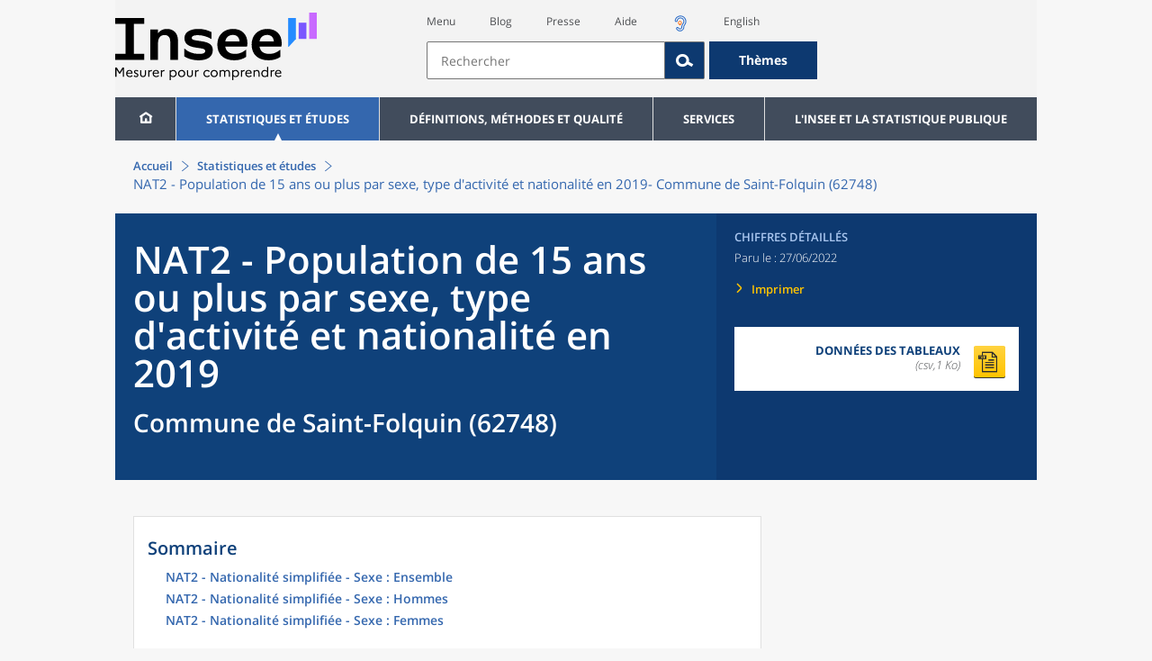

--- FILE ---
content_type: text/javascript
request_url: https://www.insee.fr/static/build/application.js
body_size: 119349
content:
"use strict";!function a(n,r,s){function o(t,e){if(!r[t]){if(!n[t]){var i="function"==typeof require&&require;if(!e&&i)return i(t,!0);if(l)return l(t,!0);throw(e=new Error("Cannot find module '"+t+"'")).code="MODULE_NOT_FOUND",e}i=r[t]={exports:{}},n[t][0].call(i.exports,function(e){return o(n[t][1][e]||e)},i,i.exports,a,n,r,s)}return r[t].exports}for(var l="function"==typeof require&&require,e=0;e<s.length;e++)o(s[e]);return o}({1:[function(T,R,e){Object.defineProperty(e,"__esModule",{value:!0}),e.WEB4G_URL=e.URL_PARAMS=e.TYPE_PRODUIT=e.SUGGEST_PARAMS=e.SUGGEST_NIVEAUX=e.SUGGEST_FIELDS=e.SOLR_PARAMS=e.NOMENCLATURE_LIBELLE=e.NAVIGATION_FILTERS=e.MSG_FACETTE=e.FacetteNode=e.FACETTE=e.CATEGORIE_JEUX_DONNEES=void 0;var U=function(e,t){if(!t&&e&&e.__esModule)return e;if(null===e||"object"!==V(e)&&"function"!=typeof e)return{default:e};t=j(t);if(t&&t.has(e))return t.get(e);var i,a={},n=Object.defineProperty&&Object.getOwnPropertyDescriptor;for(i in e){var r;"default"!==i&&Object.prototype.hasOwnProperty.call(e,i)&&((r=n?Object.getOwnPropertyDescriptor(e,i):null)&&(r.get||r.set)?Object.defineProperty(a,i,r):a[i]=e[i])}a.default=e,t&&t.set(e,a);return a}(T("../jss/navigation/facette/navigation-node"));function j(e){var t,i;return"function"!=typeof WeakMap?null:(t=new WeakMap,i=new WeakMap,(j=function(e){return e?i:t})(e))}function L(){L=function(){return s};var l,s={},e=Object.prototype,c=e.hasOwnProperty,u=Object.defineProperty||function(e,t,i){e[t]=i.value},t="function"==typeof Symbol?Symbol:{},a=t.iterator||"@@iterator",i=t.asyncIterator||"@@asyncIterator",n=t.toStringTag||"@@toStringTag";function r(e,t,i){return Object.defineProperty(e,t,{value:i,enumerable:!0,configurable:!0,writable:!0}),e[t]}try{r({},"")}catch(l){r=function(e,t,i){return e[t]=i}}function o(e,t,i,a){var n,r,s,o,t=t&&t.prototype instanceof v?t:v,t=Object.create(t.prototype),a=new S(a||[]);return u(t,"_invoke",{value:(n=e,r=i,s=a,o=d,function(e,t){if(o===p)throw new Error("Generator is already running");if(o===m){if("throw"===e)throw t;return{value:l,done:!0}}for(s.method=e,s.arg=t;;){var i=s.delegate;if(i){i=function e(t,i){var a=i.method,n=t.iterator[a];if(n===l)return i.delegate=null,"throw"===a&&t.iterator.return&&(i.method="return",i.arg=l,e(t,i),"throw"===i.method)||"return"!==a&&(i.method="throw",i.arg=new TypeError("The iterator does not provide a '"+a+"' method")),g;a=h(n,t.iterator,i.arg);if("throw"===a.type)return i.method="throw",i.arg=a.arg,i.delegate=null,g;n=a.arg;return n?n.done?(i[t.resultName]=n.value,i.next=t.nextLoc,"return"!==i.method&&(i.method="next",i.arg=l),i.delegate=null,g):n:(i.method="throw",i.arg=new TypeError("iterator result is not an object"),i.delegate=null,g)}(i,s);if(i){if(i===g)continue;return i}}if("next"===s.method)s.sent=s._sent=s.arg;else if("throw"===s.method){if(o===d)throw o=m,s.arg;s.dispatchException(s.arg)}else"return"===s.method&&s.abrupt("return",s.arg);o=p;i=h(n,r,s);if("normal"===i.type){if(o=s.done?m:f,i.arg===g)continue;return{value:i.arg,done:s.done}}"throw"===i.type&&(o=m,s.method="throw",s.arg=i.arg)}})}),t}function h(e,t,i){try{return{type:"normal",arg:e.call(t,i)}}catch(e){return{type:"throw",arg:e}}}s.wrap=o;var d="suspendedStart",f="suspendedYield",p="executing",m="completed",g={};function v(){}function $(){}function b(){}var t={},w=(r(t,a,function(){return this}),Object.getPrototypeOf),w=w&&w(w(P([]))),y=(w&&w!==e&&c.call(w,a)&&(t=w),b.prototype=v.prototype=Object.create(t));function C(e){["next","throw","return"].forEach(function(t){r(e,t,function(e){return this._invoke(t,e)})})}function x(s,o){var t;u(this,"_invoke",{value:function(i,a){function e(){return new o(function(e,t){!function t(e,i,a,n){var r,e=h(s[e],s,i);if("throw"!==e.type)return(i=(r=e.arg).value)&&"object"==V(i)&&c.call(i,"__await")?o.resolve(i.__await).then(function(e){t("next",e,a,n)},function(e){t("throw",e,a,n)}):o.resolve(i).then(function(e){r.value=e,a(r)},function(e){return t("throw",e,a,n)});n(e.arg)}(i,a,e,t)})}return t=t?t.then(e,e):e()}})}function k(e){var t={tryLoc:e[0]};1 in e&&(t.catchLoc=e[1]),2 in e&&(t.finallyLoc=e[2],t.afterLoc=e[3]),this.tryEntries.push(t)}function F(e){var t=e.completion||{};t.type="normal",delete t.arg,e.completion=t}function S(e){this.tryEntries=[{tryLoc:"root"}],e.forEach(k,this),this.reset(!0)}function P(t){if(t||""===t){var i,e=t[a];if(e)return e.call(t);if("function"==typeof t.next)return t;if(!isNaN(t.length))return i=-1,(e=function e(){for(;++i<t.length;)if(c.call(t,i))return e.value=t[i],e.done=!1,e;return e.value=l,e.done=!0,e}).next=e}throw new TypeError(V(t)+" is not iterable")}return u(y,"constructor",{value:$.prototype=b,configurable:!0}),u(b,"constructor",{value:$,configurable:!0}),$.displayName=r(b,n,"GeneratorFunction"),s.isGeneratorFunction=function(e){e="function"==typeof e&&e.constructor;return!!e&&(e===$||"GeneratorFunction"===(e.displayName||e.name))},s.mark=function(e){return Object.setPrototypeOf?Object.setPrototypeOf(e,b):(e.__proto__=b,r(e,n,"GeneratorFunction")),e.prototype=Object.create(y),e},s.awrap=function(e){return{__await:e}},C(x.prototype),r(x.prototype,i,function(){return this}),s.AsyncIterator=x,s.async=function(e,t,i,a,n){void 0===n&&(n=Promise);var r=new x(o(e,t,i,a),n);return s.isGeneratorFunction(t)?r:r.next().then(function(e){return e.done?e.value:r.next()})},C(y),r(y,n,"Generator"),r(y,a,function(){return this}),r(y,"toString",function(){return"[object Generator]"}),s.keys=function(e){var t,i=Object(e),a=[];for(t in i)a.push(t);return a.reverse(),function e(){for(;a.length;){var t=a.pop();if(t in i)return e.value=t,e.done=!1,e}return e.done=!0,e}},s.values=P,S.prototype={constructor:S,reset:function(e){if(this.prev=0,this.next=0,this.sent=this._sent=l,this.done=!1,this.delegate=null,this.method="next",this.arg=l,this.tryEntries.forEach(F),!e)for(var t in this)"t"===t.charAt(0)&&c.call(this,t)&&!isNaN(+t.slice(1))&&(this[t]=l)},stop:function(){this.done=!0;var e=this.tryEntries[0].completion;if("throw"===e.type)throw e.arg;return this.rval},dispatchException:function(i){if(this.done)throw i;var a=this;function e(e,t){return r.type="throw",r.arg=i,a.next=e,t&&(a.method="next",a.arg=l),!!t}for(var t=this.tryEntries.length-1;0<=t;--t){var n=this.tryEntries[t],r=n.completion;if("root"===n.tryLoc)return e("end");if(n.tryLoc<=this.prev){var s=c.call(n,"catchLoc"),o=c.call(n,"finallyLoc");if(s&&o){if(this.prev<n.catchLoc)return e(n.catchLoc,!0);if(this.prev<n.finallyLoc)return e(n.finallyLoc)}else if(s){if(this.prev<n.catchLoc)return e(n.catchLoc,!0)}else{if(!o)throw new Error("try statement without catch or finally");if(this.prev<n.finallyLoc)return e(n.finallyLoc)}}}},abrupt:function(e,t){for(var i=this.tryEntries.length-1;0<=i;--i){var a=this.tryEntries[i];if(a.tryLoc<=this.prev&&c.call(a,"finallyLoc")&&this.prev<a.finallyLoc){var n=a;break}}var r=(n=n&&("break"===e||"continue"===e)&&n.tryLoc<=t&&t<=n.finallyLoc?null:n)?n.completion:{};return r.type=e,r.arg=t,n?(this.method="next",this.next=n.finallyLoc,g):this.complete(r)},complete:function(e,t){if("throw"===e.type)throw e.arg;return"break"===e.type||"continue"===e.type?this.next=e.arg:"return"===e.type?(this.rval=this.arg=e.arg,this.method="return",this.next="end"):"normal"===e.type&&t&&(this.next=t),g},finish:function(e){for(var t=this.tryEntries.length-1;0<=t;--t){var i=this.tryEntries[t];if(i.finallyLoc===e)return this.complete(i.completion,i.afterLoc),F(i),g}},catch:function(e){for(var t=this.tryEntries.length-1;0<=t;--t){var i,a,n=this.tryEntries[t];if(n.tryLoc===e)return"throw"===(i=n.completion).type&&(a=i.arg,F(n)),a}throw new Error("illegal catch attempt")},delegateYield:function(e,t,i){return this.delegate={iterator:P(e),resultName:t,nextLoc:i},"next"===this.method&&(this.arg=l),g}},s}function r(e,t,i){(t=W(t))in e?Object.defineProperty(e,t,{value:i,enumerable:!0,configurable:!0,writable:!0}):e[t]=i}function B(e,t){return function(e){if(Array.isArray(e))return e}(e)||function(e,t){var i=null==e?null:"undefined"!=typeof Symbol&&e[Symbol.iterator]||e["@@iterator"];if(null!=i){var a,n,r,s,o=[],l=!0,c=!1;try{if(r=(i=i.call(e)).next,0===t){if(Object(i)!==i)return;l=!1}else for(;!(l=(a=r.call(i)).done)&&(o.push(a.value),o.length!==t);l=!0);}catch(e){c=!0,n=e}finally{try{if(!l&&null!=i.return&&(s=i.return(),Object(s)!==s))return}finally{if(c)throw n}}return o}}(e,t)||Y(e,t)||function(){throw new TypeError("Invalid attempt to destructure non-iterable instance.\nIn order to be iterable, non-array objects must have a [Symbol.iterator]() method.")}()}function _(){return(_="undefined"!=typeof Reflect&&Reflect.get?Reflect.get.bind():function(e,t,i){var a=function(e,t){for(;!Object.prototype.hasOwnProperty.call(e,t)&&null!==(e=s(e)););return e}(e,t);if(a)return(a=Object.getOwnPropertyDescriptor(a,t)).get?a.get.call(arguments.length<3?e:i):a.value}).apply(this,arguments)}function z(e,t){if("function"!=typeof t&&null!==t)throw new TypeError("Super expression must either be null or a function");e.prototype=Object.create(t&&t.prototype,{constructor:{value:e,writable:!0,configurable:!0}}),Object.defineProperty(e,"prototype",{writable:!1}),t&&Q(e,t)}function Q(e,t){return(Q=Object.setPrototypeOf?Object.setPrototypeOf.bind():function(e,t){return e.__proto__=t,e})(e,t)}function G(i){var a=function(){if("undefined"==typeof Reflect||!Reflect.construct)return!1;if(Reflect.construct.sham)return!1;if("function"==typeof Proxy)return!0;try{return Boolean.prototype.valueOf.call(Reflect.construct(Boolean,[],function(){})),!0}catch(e){return!1}}();return function(){var e,t=s(i),t=(e=a?(e=s(this).constructor,Reflect.construct(t,arguments,e)):t.apply(this,arguments),this);if(e&&("object"===V(e)||"function"==typeof e))return e;if(void 0!==e)throw new TypeError("Derived constructors may only return object or undefined");if(void 0!==t)return t;throw new ReferenceError("this hasn't been initialised - super() hasn't been called")}}function s(e){return(s=Object.setPrototypeOf?Object.getPrototypeOf.bind():function(e){return e.__proto__||Object.getPrototypeOf(e)})(e)}function J(e,t,i,a,n,r,s){try{var o=e[r](s),l=o.value}catch(e){return void i(e)}o.done?t(l):Promise.resolve(l).then(a,n)}function Z(o){return function(){var e=this,s=arguments;return new Promise(function(t,i){var a=o.apply(e,s);function n(e){J(a,t,i,n,r,"next",e)}function r(e){J(a,t,i,n,r,"throw",e)}n(void 0)})}}function v(e,t){if(!(e instanceof t))throw new TypeError("Cannot call a class as a function")}function H(e,t){for(var i=0;i<t.length;i++){var a=t[i];a.enumerable=a.enumerable||!1,a.configurable=!0,"value"in a&&(a.writable=!0),Object.defineProperty(e,W(a.key),a)}}function o(e,t,i){t&&H(e.prototype,t),i&&H(e,i),Object.defineProperty(e,"prototype",{writable:!1})}function W(e){e=function(e,t){if("object"!==V(e)||null===e)return e;var i=e[Symbol.toPrimitive];if(void 0===i)return("string"===t?String:Number)(e);i=i.call(e,t||"default");if("object"!==V(i))return i;throw new TypeError("@@toPrimitive must return a primitive value.")}(e,"string");return"symbol"===V(e)?e:String(e)}function V(e){return(V="function"==typeof Symbol&&"symbol"==typeof Symbol.iterator?function(e){return typeof e}:function(e){return e&&"function"==typeof Symbol&&e.constructor===Symbol&&e!==Symbol.prototype?"symbol":typeof e})(e)}function K(e,t){var i,a,n,r,s="undefined"!=typeof Symbol&&e[Symbol.iterator]||e["@@iterator"];if(s)return a=!(i=!0),{s:function(){s=s.call(e)},n:function(){var e=s.next();return i=e.done,e},e:function(e){a=!0,n=e},f:function(){try{i||null==s.return||s.return()}finally{if(a)throw n}}};if(Array.isArray(e)||(s=Y(e))||t&&e&&"number"==typeof e.length)return s&&(e=s),r=0,{s:t=function(){},n:function(){return r>=e.length?{done:!0}:{done:!1,value:e[r++]}},e:function(e){throw e},f:t};throw new TypeError("Invalid attempt to iterate non-iterable instance.\nIn order to be iterable, non-array objects must have a [Symbol.iterator]() method.")}function Y(e,t){var i;if(e)return"string"==typeof e?X(e,t):"Map"===(i="Object"===(i=Object.prototype.toString.call(e).slice(8,-1))&&e.constructor?e.constructor.name:i)||"Set"===i?Array.from(e):"Arguments"===i||/^(?:Ui|I)nt(?:8|16|32)(?:Clamped)?Array$/.test(i)?X(e,t):void 0}function X(e,t){(null==t||t>e.length)&&(t=e.length);for(var i=0,a=new Array(t);i<t;i++)a[i]=e[i];return a}var a={CONTROLLER:{},REDUCERS:null},b={checkResponseFetch:function(e){if(e.ok)return e;throw new Error("HTTP error! status: ".concat(e.status))},scrollTo:function(e){"string"==typeof e&&0<(e=$("#"+e)).length&&e.scrollTo()},ligneCliquable:function(i){$("form table tr.cliquable.avec-checkbox")&&b.checkFormSubmitable($("form table tr.cliquable.avec-checkbox").parents("form")),$("table tr.cliquable").click(function(e){e.preventDefault();var t=$(this);b.ligneCliquableAction(e,i,t)}),$("table tr.cliquable").on("keydown",function(e){var t=$(this);e.key&&" "!=e.key||b.ligneCliquableAction(e,i,t)})},ligneCliquableAction:function(e,t,i){e.preventDefault(),void 0===t||e.ctrlKey||2==e.which||3==e.which||i.find("a").hasClass("renvoi")||(t.setValue(m.idPrec,[i.attr("id")]),t.refreshUri());e=i.find("a").first();e.is('[target="_blank"]')?window.open(e.attr("href"),"_blank"):void 0!==e.attr("href")?window.location=e.attr("href"):i.hasClass("avec-checkbox")&&((t=i.find($("input[type=checkbox]"))).prop("checked",!t.prop("checked")),t.prop("aria-checked",!t.prop("checked")),b.checkFormSubmitable(i.parents("form")))},checkFormSubmitable:function(e){var t=e.find($("button[type=submit]")),i=$("#"+e.attr("id")+" .message-error"),a=e.find($('input[type="checkbox"]:checked')).length;(a<2&&!t.prop("disabled")||2<=a&&t.prop("disabled"))&&(b.toggleDisabledButton(t,t.prop("disabled")),i.toggleClass("hidden")),t.hasClass("hidden")&&1<e.find($('input[type="checkbox"]')).length&&t.removeClass("hidden")},toggleDisabledButton:function(e,t){e.prop("disabled",!t),e.prop("aria-disabled",!t)},plierDeplierSommaires:function(){$(".sommaire-container").find(".titre-entree").each(function(){var t=$(this);t.hasClass("collapsed")?t.next().hide():t.addClass("expanded"),t.click(function(){t.toggleClass("expanded collapsed"),ae(t,"aria-expanded","true","false"),t.next().slideToggle("fast")}),t.keydown(function(e){e.which!=d.space&&e.which!=d.enter||(t.toggleClass("expanded collapsed"),ae(t,"aria-expanded","true","false"),t.next().slideToggle("fast"))})})},plierSommaires:function(){$(".sommaire-container").find(".titre-entree").each(function(){var e=$(this);e.removeClass("expanded"),e.addClass("collapsed"),e.next().hide()})},plierDeuxiemeNiveauSommaire:function(){$("#contenu > #consulter-sommaire > .sommaire-container > .sommaire > li > .sommaire > li > .titre-entree").each(function(){$(this).trigger("click")})},makeObservable:function(r){void 0!==r&&(r.observers=[],r.addObserver=function(e){null!=e&&e.notify&&"function"==typeof e.notify&&r.observers.push(e)},r.notifyAll=function(e,t){var i,a=K(r.observers);try{for(a.s();!(i=a.n()).done;){var n=i.value;n.notify.call(n,e,t)}}catch(e){a.e(e)}finally{a.f()}})}},ee={hideAll:function(){te("success"),te("error"),te("info"),te("warning")},error:function(e,t){ie(e,"error",t)},info:function(e,t){ie(e,"info",t)},success:function(e,t){ie(e,"success",t)},warning:function(e,t){ie(e,"warning",t)}};function te(i){$(".message-"+i).each(function(e,t){$(t).empty(),$(t).addClass("message-hidden"),$(t).removeClass("message-"+i)})}function ie(e,t,i){var a,n=K(i=[].concat(i));try{for(n.s();!(a=n.n()).done;){var r=a.value;e=e.append($("<p>").text(r))}}catch(e){n.e(e)}finally{n.f()}e.removeClass("message-hidden"),e.addClass("message-"+t)}function ae(e,t,i,a){e.attr(t,function(e,t){return t==i?a:i})}function ne(e){if(!e)return e;var t=e.indexOf("<sup>");if(-1==t)return e;t+=5;var i,a=[],n=e.indexOf("</sup>"),r=K(t=e.substring(t,n));try{for(r.s();!(i=r.n()).done;){var s=i.value;be[s]?a.push(be[s]):a.push(s)}}catch(e){r.e(e)}finally{r.f()}return ne(e.replace("<sup>"+t+"</sup>",a.join("")))}function h(e){function c(e,t,i,a,n){return(e?contextPath+"/"+langue+f.statistiques+"/"+i.id:contextPath+"/"+langue+f.ddlSelection+"/"+i.id)+r.makeParams(a,i.idProduitSommaireParent,n)}var r=this;this.$target=e,this.render=function(e,t,i){var a=this;this.$target.empty(),0==e.length?this.$target.append($("<div>",{class:"message","data-i18n":"echos.infos.aucun-resultat"}).text("Aucun document ne correspond à vos critères de recherche.").i18n()):($(e).each(function(){"type"in this&&null!=this.type&&(this.type.toLowerCase()==n.statistiques||this.type.toLowerCase()==n.linsee||this.type.toLowerCase()==n.services||this.type.toLowerCase()==n.methodes||this.type==n.cogRefonte||this.type.toLowerCase()==n.source||this.type==n.communiquesDePresse||this.type==n.actualiteSSM||this.type==n.metadonnees||this.type==n.melodi)?a.$target.append(a.renderProduit(this,t)):"typeProduit"in this&&this.typeProduit==n.definition?a.$target.append(a.renderDefinition(this)):"typeProduit"in this&&null!=this.typeProduit&&this.typeProduit==n.nafr2?a.$target.append(a.renderNomenclature(this,n.nafr2)):"typeProduit"in this&&null!=this.typeProduit&&this.typeProduit==n.naf2025?a.$target.append(a.renderNomenclature(this,n.naf2025)):"typeProduit"in this&&null!=this.typeProduit&&this.typeProduit==n.cpfr21?a.$target.append(a.renderNomenclature(this,n.cpfr21)):"typeProduit"in this&&null!=this.typeProduit&&this.typeProduit==n.coicop2016?a.$target.append(a.renderNomenclature(this,n.coicop2016)):"typeProduit"in this&&null!=this.typeProduit&&this.typeProduit==n.coicop2018?a.$target.append(a.renderNomenclature(this,n.coicop2018)):"typeProduit"in this&&null!=this.typeProduit&&this.typeProduit==n.pcs2003?a.$target.append(a.renderNomenclature(this,n.pcs2003)):"typeProduit"in this&&null!=this.typeProduit&&this.typeProduit==n.pcs2020?a.$target.append(a.renderNomenclature(this,n.pcs2020)):"typeProduit"in this&&null!=this.typeProduit&&this.typeProduit==n.pcsese2003?a.$target.append(a.renderNomenclature(this,n.pcsese2003)):"typeProduit"in this&&null!=this.typeProduit&&this.typeProduit==n.pcsese2017?a.$target.append(a.renderNomenclature(this,n.pcsese2017)):"typeProduit"in this&&null!=this.typeProduit&&this.typeProduit==n.cogRefonte?a.$target.append(a.renderFicheCOG(this)):"typeProduit"in this&&this.typeProduit==n.calendrier?a.$target.append(a.renderCalendrier(this)):"typeProduit"in this&&this.typeProduit==n.source?a.$target.append(a.renderSource(this)):"typeProduit"in this&&this.typeProduit==n.serieBdm?a.$target.append(a.renderSerieBdm(this)):"typeProduit"in this&&this.typeProduit==n.familleBdm?a.$target.append(a.renderFamilleBdm(this)):console.log("Render doc, type inconnu ",this)}),b.ligneCliquable(i))},this.makeGeoParam=function(){var e=$.urlParam(m.geographie);return this.ddlAffichage=null!=e&&1==e.split(m.separator).length&&"FRANCE-1"!==e,null==e?null:m.geographie+"="+e},this.isFamilleDdl=function(e){return parseInt(e)==h.idFamilleChiffreCleDDL||parseInt(e)==h.idFamillePopulationsLegales||parseInt(e)==h.idFamilleResumeStatistique||parseInt(e)==h.idFamilleCD_DDL||parseInt(e)==h.idFamilleCDI_DDL||parseInt(e)==h.idFamilleDossierComplet},this.isProduitLienExterne=function(e,t){return parseInt(t)==h.idFamilleGroupeBdm||parseInt(t)==h.idFamilleEpsilon||parseInt(t)==h.idFamilleActualitesSSM||parseInt(e)==h.idFamilleGroupeBdm||parseInt(e)==h.idFamilleAlisse||parseInt(e)==h.idFamilleEpsilon||parseInt(e)==h.idFamilleCartesInteractives||parseInt(e)==h.idFamilleTbef||parseInt(t)==h.idFamillePublicationsExternesSSM||parseInt(t)==h.idFamillePublicationsExternesHorsSSM||parseInt(e)==h.FamilleJeuxDeDonnees.id},this.isAfficherIconeLienExterne=function(e,t){return parseInt(t)==h.idFamilleEpsilon||parseInt(e)==h.idFamilleEpsilon||parseInt(t)==h.idFamilleActualitesSSM||parseInt(e)==h.idFamilleCartesInteractives||parseInt(t)==h.idFamillePublicationsExternesSSM||parseInt(t)==h.idFamillePublicationsExternesHorsSSM||parseInt(e)==h.FamilleJeuxDeDonnees.id},this.isFamilleInformation=function(e){return parseInt(e)==h.idFamilleDMQ||parseInt(e)==h.idFamilleServices||parseInt(e)==h.idFamilleLettreInformation||parseInt(e)==h.idFamilleLettreInformationRegionale||parseInt(e)==h.idFamilleInseeStatPublique},this.isFamilleCommuniquesDePresse=function(e){return parseInt(e)==h.idFamilleCommuniquesDePresse},this.isJeuxDeDonnees=function(e){return 6==e},this.hasNumeroDansEtiquette=function(e,t){return-1!=$.inArray(parseInt(t),h.idsFamillePourNumeroEtiquettes)||-1!=$.inArray(parseInt(e),h.idsFamillePourNumeroEtiquettes)},this.makeParams=function(e,t,i){var a="";return String.isBlank(e)||(a+=e),String.isBlank(t)||(a+=(String.isBlank(a)?"":"&")+m.sommaire+"="+t),String.isBlank(i)||(a+=(String.isBlank(a)?"":"&")+i),String.isBlank(a)?"":"?"+a},this.renderProduit=function(e,t){var i,a=this.isJeuxDeDonnees(e.categorieIdIi),n=(a&&(e.famille=h.FamilleJeuxDeDonnees),null==e.famille&&(e.famille=h.FamilleNull),this.makeGeoParam()),r=this.isFamilleDdl(e.famille.id),s=this.isFamilleCommuniquesDePresse(e.famille.idParent),o=this.isFamilleInformation(e.famille.id)||this.isFamilleInformation(e.famille.idParent),l=contextPath+"/"+langue+f.statistiques+"/"+e.id,a=(parseInt(e.famille.idParent)!=h.idFamilleEntreeSommaire&&!e.intrinseque||null==e.idProduitSommaireParent||(i=e.idProduitSommaireParent),a?l=e.uri:i?r?l=c(this.ddlAffichage,0,e,n,t):l+=this.makeParams(null,e.idProduitSommaireParent,t):r?l=c(this.ddlAffichage,0,e,n,t):o||s?l=contextPath+"/"+langue+f.information+"/"+e.id:this.isProduitLienExterne(e.famille.id,e.famille.idParent)&&(l=e.urlBdm,e.famille.id===h.idFamilleAlisse&&(l=contextPath+"/"+langue+"/"+l),e.famille.id===h.idFamilleCartesInteractives)&&(l=$("#lien-geoclip").text()+e.urlBdm,null===n||n.includes("DEP-")&&(e.libelleGeographique.toLowerCase().includes("départements")||e.libelleGeographique.toLowerCase().includes("departments"))?l+="&view=map2":n.includes("REG-")?l+="&view=map3":n.includes("ARR-")?l+="&view=map5&selcodgeo="+n.match(/ARR\-(.*?)(\+|$)/g)[0].replace(/(ARR\-|\+)/g,""):n.includes("EPCI-")?l+="&view=map4&selcodgeo="+n.match(/EPCI\-(.*?)(\+|$)/g)[0].replace(/(EPCI\-|\+)/g,""):n.includes("COM-")?l+="&view=map1&selcodgeo="+n.match(/COM\-(.*?)(\+|$)/g)[0].replace(/(COM\-|\+)/g,""):n.includes("TOUTES_COMMUNE-1")?l+="&view=map1":n.includes("COMPRD-1")&&(e.libelleGeographique.toLowerCase().includes("départements")||e.libelleGeographique.toLowerCase().includes("departments")?l+="&view=map2":l+="&view=map3")),null);return this.hasNumeroDansEtiquette(e.famille.id,e.famille.idParent)&&(a=e.numero),F.getDom({id:e.id,libelleGeographique:e.libelleGeographique,titre:e.titre,sousTitre:e.sousTitre,chapo:e.chapo,url:l,dateDiffusion:e.dateDiffusion,typeDocument:e.famille.categorie.libelleFr,typeDocumentId:e.famille.categorie.id,numero:a,chevron:!1,libelleTypeDocument:e.collection||("en"==langue?e.famille.categorie.libelleEn:e.famille.categorie.libelleFr),renderType:this.isAfficherIconeLienExterne(e.famille.id,e.famille.idParent)?"lien-externe":"",premiereApproche:e.premiereApproche})},this.renderDocument=function(e){return F.getDom(e)},this.renderNomenclature=function(e,t){var i=F.getFilNomenclature(e,ge[e.typeProduit]);return F.getDom({id:e.id,titre:e.libelle,sousTitre:i,url:contextPath+"/"+langue+f.metadonnees+"/"+t+(e.idRmes||""),dateDiffusion:e.dateModification,typeDocument:"nomenclatures",libelleTypeDocument:"en"===langue?"Classifications":"Nomenclatures"})},this.renderDefinition=function(e){return F.getDom({id:e.id,titre:e.titre,dateDiffusion:e.dateModification,url:contextPath+"/"+langue+f.definition+e.uri,typeDocument:e.typeProduit,libelleTypeDocument:"en"===langue?"Definitions":"Définitions"})},this.renderSource=function(e){return F.getDom({id:e.id,titre:e.titreListe,dateDiffusion:e.dateDernierMaj,url:contextPath+"/"+langue+f.source+e.id,typeDocument:e.typeProduit,libelleTypeDocument:"Sources"})},this.renderFicheCOG=function(e){return F.getDom({id:e.id,titre:i18n.t("geographie.niveau-"+e.codeNiveau+".libelle")+" : "+e.libelle+" ("+e.code+")",url:contextPath+"/"+langue+e.pathname,typeDocument:"nomenclatures",libelleTypeDocument:"en"===langue?"Geography":"Géographie",dateDiffusion:e.dateDiffusion})},this.getCodeUrl=function(e){for(var t in pt.getInstance().local){t=pt.getInstance().local[t];if(e.endsWith(t.niveau.code))return"&"+m.geographieCodeFacet+"="+t.code}return"undefined"},this.renderCalendrier=function(e){var t;return F.getDom({id:e.id,titre:"fr"==langue?(null==(t=e.famille.facetteConjoncture)?void 0:t.libelleFr)+" &ndash; "+e.periodeReference:(null==(t=e.famille.facetteConjoncture)?void 0:t.libelleEn)+" &ndash; "+e.periodeReferenceEn,dateDiffusion:e.embargo,url:"#",typeDocument:"Publications",typeDocumentId:n.calendrier,libelleTypeDocument:"Publications",chevron:!1,renderType:"calendrier"})},this.renderSerieBdm=function(e){return F.getDom({id:e.id,titre:e.titre,sousTitre:(e.sousTitre?e.sousTitre+" &ndash; ":"")+("EN"==langue.toUpperCase()?"Identifier ":"Identifiant ")+e.idBank,dateDiffusion:e.dateDiffusion,url:contextPath+"/"+langue+"/statistiques/serie/"+e.idBank,typeDocument:"Publications",typeDocumentId:e.familleBdm.categorie.id,libelleTypeDocument:e.familleBdm.categorie.libelleFr,chevron:!0})},this.renderFamilleBdm=function(e){return F.getDom({id:e.id,titre:e.titre,sousTitre:e.sousTitre,dateDiffusion:e.dateDiffusion,url:contextPath+"/"+langue+"/statistiques/series/"+e.id,typeDocument:"Publications",typeDocumentId:e.categorie.id,libelleTypeDocument:e.categorie.libelleFr,chevron:!0})},this.clean=function(){this.$target.empty()}}function re(e){this.$target=e,this.render=function(e){var t=this;this.$target.empty(),0<e.length&&($("#echos .message").hide(),$(e).each(function(){var e=m.geographie+"="+h.makeCodeGeo(this.niveauGeo,this.code),e=h.makeParams(e,this.idSommaire,""),e="melodi"==this.type?this.uri:contextPath+"/"+langue+f.statistiques+"/"+this.id+e,e=F.getDom({id:this.id+"_"+this.niveauGeo+"_"+this.code,libelleGeographique:this.libelleZone,titre:this.titre,sousTitre:this.sousTitre,url:e,dateDiffusion:this.dateDiffusion,typeDocument:this.famille.categorie.libelleFr,typeDocumentId:this.famille.categorie.id,libelleTypeDocument:this.famille.categorie.libelleFr});t.$target.append(e)}),b.ligneCliquable())}}function se(e,i){this.$target=e,this.submitForm=function(e){e.preventDefault();var e=$(e.target).find($("input[type=checkbox]:checked")).toArray().map(function(e){return e.name}).join(m.separator),e=h.makeParams(m.geographie+"="+e,"",""),t=contextPath+"/"+langue+f.statistiques+"/"+i;window.location=t+e},this.render=function(e){var t=this,i=Array.from(document.querySelectorAll('input.checkbox-ddl[type="checkbox"]:not(:checked)')).map(function(e){return null==e?void 0:e.getAttribute("name")});this.$target.empty(),0<e.length&&($("#echos .message").hide(),$(e).each(function(){var e=F.getDom({id:this.id+"_"+this.niveauGeo+"_"+this.code,codeGeo:h.makeCodeGeo(this.niveauGeo,this.code),libelleGeographique:this.libelleZone,titre:this.titre,sousTitre:this.sousTitre,dateDiffusion:this.dateDiffusion,typeDocument:this.famille.categorie.libelleFr,typeDocumentId:this.famille.categorie.id,libelleTypeDocument:this.famille.categorie.libelleFr,isComparateurTerritoire:!0,isChecked:!i.includes(this.niveauGeo+"-"+this.code)});t.$target.append(e)}),$("#form-comparateur-territoire").submit(this.submitForm),b.ligneCliquable())}}function oe(e,t,i){var a,n=getComputedStyle(t),r=parseFloat(n.width)+parseFloat(n.paddingLeft)+parseFloat(n.paddingRight),s=e.pageX,o=i.offsetLeft,l=o+r-20>window.screen.availWidth;i.closest("table")&&(a=document.querySelector(".contenu .sommaire-droite")?1:0,t.style.top="".concat((a?function(e){for(var t=0,i=e;i.offsetParent&&!i.classList.contains("element-sommaire");)t+=i.offsetTop,i=i.offsetParent;return t}(i):e.pageY-((null==(a=document.querySelector(".contenu.element-sommaire"))?void 0:a.offsetTop)||0))+20,"px"),o=function(e){for(var t=0,i=e;i.offsetParent&&!i.classList.contains("element-sommaire");)t+=i.offsetLeft,i=i.offsetParent;return t}(i)),(o=l?window.screen.availWidth-r:o)<0?(t.style.left="".concat(parseFloat(n.paddingLeft),"px"),t.style.maxWidth="".concat(window.screen.availWidth-parseFloat(n.paddingLeft)-parseFloat(n.paddingRight),"px")):t.style.left="".concat(o,"px"),l&&((e=document.createElement("style")).innerHTML="#".concat(t.id,":before {left: ").concat(s-o,"px !important;}"),t.appendChild(e))}function le(e,t){e.classList.remove("visible"),e.setAttribute("aria-expanded",!1),t.focus()}var ce,ue,he,u,de,fe,pe,me,w={smartphone:"smartphone",tablette:"tablette",grandeTablette:"grande tablette",desktop:"desktop"},d=(w.ResponsiveManager=(ce=[],ue="initialisation",he=[{min:0,max:479,kind:w.smartphone},{min:480,max:768,kind:w.tablette},{min:769,max:1023,kind:w.grandeTablette},{min:1024,max:99999,kind:w.desktop}],{start:function(){var e=this;$(window).width();$(window).resize(function(){e.notify($(window).width())})},notify:function(e){var t=this.kind(e);t!=ue&&(ue=t,$(ce).each(function(){this.responsive.call(this,t,$(window).width())}))},kind:function(e){for(var t=null,i=!1,a=0;!i&&a<he.length;)e>=he[a].min&&e<=he[a].max&&(i=!0,t=he[a].kind),a++;return t},addObserver:function(e){$.isFunction(e.responsive)&&ce.push(e)},removeObserver:function(e){for(var t=0;t<observers.length;t++)observers[t]==e&&observers.splice(t,1)},reset:function(){ue="initialisation",this.notify($(window).width())},go:function(){var t,i,a,n,r;a=[82,69,78,65,85,68,67,79,76,79,82],n=i=-1,r=null,$(window).keyup(function(e){-1==i&&(i=e.timeStamp),t=e.timeStamp-i,i+=t,500<t&&(n=-1),++n==a.length-1?(i=n=-1,r=null==r?window.setInterval(function(){var e="rgb("+(0+Math.floor(255*Math.random()))+", "+(0+Math.floor(255*Math.random()))+", "+(0+Math.floor(255*Math.random()))+")",t=$(document).find("div,span,body");$(t[Math.floor(t.length*Math.random())]).css("background-color",e).css("opacity","1.0")},10):(window.clearInterval(r),null)):e.keyCode!=a[n]&&(n=-1)})},getFormat:function(){var t=$(window).width(),i=null;return he.forEach(function(e){t>=e.min&&t<=e.max&&(i=e.kind)}),i}}),{tab:9,enter:13,escape:27,space:32,home:36,end:35,arrowLeft:37,arrowUp:38,arrowRight:39,arrowDown:40,pageUp:33,pageDown:34}),f=((u=jQuery).fn.id=function(){return this.attr("id")},jQuery.fn.accordion=function(){return this.attr("role","tablist").attr("aria-multiselectable",!0),this.find(".accordion").each(function(){var e=u(this).find(".accordion-header"),t=u(this).find(".accordion-content");e.attr("tabindex",0).attr("role","tab").attr("aria-selected",!0).attr("aria-expanded",t.is(":visible")),e.attr("aria-controls",e.next().id()),t.attr("role","tabpanel"),t.attr("aria-labelledby",e.id()),t.attr("aria-hidden",!t.is(":visible"))}),this.find(".accordion:not(.unique) .accordion-header").each(function(){u(this).click(function(e){u(this).parent().children(".accordion-content").slideToggle("fast"),u(this).toggleClass("collapsed"),e.stopImmediatePropagation();e=u(this).children("span:nth-child(2)");"fleche-haut"==e.attr("class")?(e.attr("class","fleche-bas"),u(this).attr("aria-expanded",!1),u(this).next().attr("aria-hidden",!0),u(this).attr("tabindex",-1)):(e.attr("class","fleche-haut"),u(this).attr("aria-selected",!0),u(this).attr("aria-expanded",!0),u(this).next().attr("aria-hidden",!1),u(this).attr("tabindex",0)),"false"==u(".accordion .accordion-header").first().attr("aria-expanded")&&u(".accordion .accordion-header").first().attr("tabindex","-1")}),u(this).focus(function(e){u(this).attr("aria-selected",!0)}),u(this).blur(function(e){var t;"false"==u(this).next().attr("aria-expanded")&&u(this).attr("aria-selected",!1),t=0,u(".accordion .accordion-header").each(function(){0==u(this).attr("tabindex")&&t++}),0==t&&u(".accordion .accordion-header").first().attr("tabindex","0")}),u(this).keydown(function(e){var t;e.which!=d.enter&&e.which!=d.space||(u(this).click(),e.stopImmediatePropagation()),e.which==d.home&&u(".accordion:first .accordion-header").focus(),e.which==d.end&&u(".accordion:last .accordion-header").focus(),e.which!=d.arrowLeft&&e.which!=d.arrowUp||(e.preventDefault(),(0<(t=u(this).parent().prevAll(".accordion").first().find(".accordion-header")).length?t:u(".accordion:last .accordion-header")).focus()),e.which!=d.arrowRight&&e.which!=d.arrowDown||(e.preventDefault(),(0<(t=u(this).parent().nextAll(".accordion").first().find(".accordion-header")).length?t:u(".accordion:first .accordion-header")).focus())})}),this.find(".accordion-content").each(function(){u(this).keydown(function(e){e.ctrlKey&&e.which==d.arrowUp&&(e.preventDefault(),u(this).prev().focus())})}),this},jQuery.fn.combobox=function(e){var a=null,a=void 0===e?this.selectric():this.selectric(e),n=this.parent().parent(),r=n.find(".selectric"),s=n.find(".selectricItems .selectricScroll ul");return s.attr("role","listbox"),s.find("li").attr("role","option").attr("tabindex",0),n.find(".selectricInput").attr("aria-readonly",!0).attr("tabindex",-1).attr("aria-label",r.find("p").text()),r.attr("aria-readonly",!0).attr("aria-expanded",!1).attr("tabindex",0),n.find(".selectric .button").attr("tabindex",-1).attr("data-i18n","[title]selectric.choix-option").i18n(),this.on("selectric-open",function(){r.attr("aria-expanded",!0),n.find(".selectricItems .selectricScroll ul").attr("aria-expanded",!0),n.find(".selectricItems .selectricScroll ul").focus()}),this.on("selectric-close",function(e,t,i){r.attr("aria-expanded",!1),n.find(".selectricItems .selectricScroll ul").attr("aria-expanded",!1),r.focus()}),this.bind("refreshed",function(){n.find(".selectricItems .selectricScroll ul").attr("role","listbox"),n.find(".selectricItems .selectricScroll ul li").attr("role","option").attr("tabindex",0),n.find(".selectricInput").attr("aria-readonly",!0).attr("tabindex",-1).attr("aria-label",r.find("p").text())}),n.keydown(function(e){var t,i=n.find(".selectricItems .selectricScroll ul").find("li.selected");e.which==d.space&&"false"===r.attr("aria-expanded")&&(a.selectric("open"),r.focus(),e.preventDefault(),e.stopImmediatePropagation()),e.which==d.enter&&("false"===r.attr("aria-expanded")?a.selectric("open"):(i.click(),n.find(".selectricInput").attr("aria-label",r.find("p").text())),r.focus()),e.which==d.escape?(a.selectric("close"),r.focus()):e.which==d.arrowDown?(i.removeClass("selected"),(0<(t=i.next()).length?t:t=s.find("li:first")).focus(),t.addClass("selected"),e.preventDefault(),e.stopImmediatePropagation()):e.which==d.arrowUp&&(i.removeClass("selected"),(0<(t=i.prev()).length?t:t=s.find("li:last")).focus(),t.addClass("selected"),e.preventDefault(),e.stopImmediatePropagation())}),this},jQuery.fn.autocompleter=function(e){void 0===e?this.autocomplete():this.autocomplete(e);return this.parent().attr("role","combobox").attr("aria-autocomplete","list"),this.attr("role","textbox"),this},jQuery.fn.tabpanel=function(){return this.attr("role","tablist"),this.find(".onglet").each(function(){u(this).attr("role","tab"),u(this).attr("tabindex",u(this).hasClass("courant")?0:-1),u(this).attr("aria-selected",u(this).hasClass("courant"));var e=u(this).find("a"),t=e.attr("href").replace("#","");u(this).attr("aria-controls",t),e.attr("tabindex",-1),u("#"+t).keydown(function(e){e.altKey&&e.which==d.arrowUp&&u(".onglets a[href='#"+t+"']").parent().parent().focus()}),u(this).keydown(function(e){var t;e.which==d.arrowRight||e.which==d.arrowDown?((t=0==(t=u(this).next()).length?u(this).parent().find("li:first"):t).focus(),t.click(),e.preventDefault(),e.stopImmediatePropagation()):e.which!=d.arrowLeft&&e.which!=d.arrowUp||((t=0==(t=u(this).prev()).length?u(this).parent().find("li:last"):t).focus(),t.click(),e.preventDefault(),e.stopImmediatePropagation())})}),this},jQuery.fn.checkbox=function(){u(this).parent().is("li")?this.attr("role","group"):u(this).attr("role","tree"),this.children("li").each(function(){var e,t=u(this).data();void 0!==t.$checkbox&&(e="checkbox-"+u(this).attr("id"),t.$checkbox.attr("role","checkbox").attr("aria-checked",!1).attr("id",e),u(this).attr("aria-controls",e),void 0===t.$children)||u(this).attr("aria-expanded",!1),u(this).attr("tabindex",0).attr("role","treeitem"),u(this).keydown(function(e){e.which==d.space&&(u(this).click(),u(this).focus(),e.stopImmediatePropagation(),e.preventDefault())})});var e=this.parent("li");return 0<e.length?this.attr("aria-labelledby",e.id()):this.attr("aria-labelledby",this.closest(".facette").find("h3").id()),this},jQuery.fn.menuBar=function(){u(this).find("ul").attr("role","menu"),u(this).find("li").attr("role","menuitem"),u(this).find(".menu").keydown(function(e){e.which==d.tab&&((e.shiftKey?u(this).find(":focusable:first"):u(this).find(":focusable:last")).focus(),e.stopImmediatePropagation(),setTimeout(function(){u(".lien").removeClass("hover"),u(".menu-actif").addClass("fleche")},1))}),u(this).find(".menu-deroulant li").keydown(function(e){if(e.which==d.arrowDown||98==e.which){var t=u(this).find("ul > li:first");if(0<t.length)n=t.find(".lien:first");else{t=u(this).next("li:first");if(0<t.length)n=t.find(".lien:first");else{for(var i=u(this),a=u(this);0==(a=(i=i.parent().parent()).next("li:first")).length&&!i.hasClass("menu-deroulant"););n=0==a.length?i.find("li:first > .lien"):a.find(".lien:first")}}n.focus(),u(this).closest(".menu-deroulant").css("display","block"),n.focus(),e.stopImmediatePropagation(),e.preventDefault()}else{var n,r;e.which!=d.arrowUp&&104!=e.which||((n=0<(t=u(this).prev("li:first")).length?(0<(r=t.find("ul > li:last")).length?r:t).find(".lien:first"):0<(t=(r=u(this).parent().parent()).children(".lien:first")).length?t:r.find(".lien:last")).focus(),u(this).closest(".menu-deroulant").css("display","block"),n.focus(),e.stopImmediatePropagation(),e.preventDefault())}}),u(this).find(".menu > li").keydown(function(e){if(e.which==d.space||e.which==d.arrowDown||98==e.which)(t=u(this).find(".menu-deroulant")).is(":visible")&&e.which==d.space?t.css("display",""):(u(".menu-deroulant").css("display",""),t.css("display","block"),(i=t.find("li:first > .lien")).focus(),t.css("display","block"),i.focus()),e.stopImmediatePropagation(),e.preventDefault();else if(e.which==d.enter)u(".menu-deroulant").css("display",""),window.location.href=u(this).find(".lien").attr("href"),e.stopImmediatePropagation(),e.preventDefault();else if(e.which==d.arrowLeft||100==e.which){var t,i,a=!1,n=("block"==(t=u(this).find(".menu-deroulant")).css("display")&&(t.css("display",""),a=!0),u(this).prev("li"));if(0<n.length)n.children(".lien").focus();else{for(var r=u(this).parent().children("li:last");"hidden"==r.css("visibility");)r=r.prev();r.children(".lien").focus()}a&&((t=n.find(".menu-deroulant")).css("display","block"),(i=t.find("li:first > .lien")).focus(),t.css("display","block"),i.focus())}else e.which==d.arrowRight||102==e.which?(a=!1,"block"==(t=u(this).find(".menu-deroulant")).css("display")&&(t.css("display",""),a=!0),(0<(n=u(this).next("li")).length&&"hidden"!=n.css("visibility")?n:u(this).parent().children("li:first")).children(".lien").focus(),a&&((t=n.find(".menu-deroulant")).css("display","block"),(i=t.find("li:first > .lien")).focus(),t.css("display","block"),i.focus())):e.which==d.escape&&(u(this).find(".menu-deroulant").css("display",""),u(this).find(".lien").focus())}),u(this).find(".menu-deroulant .lien").keydown(function(e){e.which!=d.space&&e.which!=d.enter||(u(this).closest(".menu-deroulant").css("display",""),window.location.href=u(this).attr("href"),e.stopImmediatePropagation(),e.preventDefault())})},jQuery.fn.checkboxes=function(){!function t(e,i){e.children("li").each(function(){u(this).attr("id",i+"-"+de++);var e=u(this).children("ul");0<e.length&&t(e,i)});e.checkbox()}(this.children("ul"),this.id())},jQuery.fn.dialog=function(){this.attr("role","dialog");var e=this.find(".titre");e.attr("tabindex",0).attr("role","document");this.find(".message").attr("tabindex",0).attr("role","document");var t=this.find(":tabbable").first(),i=this.find(":tabbable").last();this.attr("aria-labelledby",e.id()),i.keydown(function(e){e.shiftKey||e.which!=d.tab||(t.focus(),e.preventDefault())}),t.keydown(function(e){e.shiftKey&&e.which==d.tab&&(i.focus(),e.preventDefault())}),t.focus()},de=1,jQuery.fn.scrollbar=function(e){return void 0===e?this.mCustomScrollbar():(e=u.extend({callbacks:{onScroll:function(){u(this).find(".mCSB_scrollTools").attr("aria-valuenow",this.mcs.topPct)}}},e),this.mCustomScrollbar(e)),this.find(".mCSB_scrollTools").attr("aria-controls",this.id()).attr("role","scrollbar").attr("aria-orientation","vertical").attr("aria-valuemax","100").attr("aria-valuenow","0").attr("aria-valuemin","0"),this},jQuery.fn.siren=function(){function e(e){u(this).val(u(this).val().separerNombres(3,9))}this.keyup(e),this.change(e)},jQuery.fn.radioGroupe=function(r){r=u.extend({callback:function(){}},r);var s=this,o=u(this).find("li"),l=0,c=o.length;return this.actual=null,o.each(function(){function e(){a!==s.actual&&(s.actual=a,o.each(function(){var e=u(this).find("img");e.attr("alt","Non coché : "),e.attr("src",contextPath+"/static/img/radio-unchecked.svg"),u(this).attr("aria-checked","false"),u(this).attr("tabindex",-1)}),i.attr("alt","Coché : "),i.attr("src",contextPath+"/static/img/radio-checked.svg"),t.attr("tabindex",0),t.attr("aria-checked","true"),r.callback.call(this,a),t.focus())}var t=u(this),i=t.find("img"),a=(t.find(".radio-label"),t.attr("data-value")),n=l;i.is("[alt='Coché : ']")?(s.actual=a,t.attr("aria-checked","true")):t.attr("aria-checked","false"),i.click(e),t.click(e),t.keydown(function(e){e.keyCode==d.arrowUp||e.keyCode==d.arrowLeft?((0<n?o[n-1]:o[c-1]).click(),e.preventDefault()):e.keyCode!=d.arrowDown&&e.keyCode!=d.arrowRight||((n<=c-2?o[n+1]:o[0]).click(),e.preventDefault())}),l++}),this.setValue=function(t){o.each(function(){var e=u(this).find("img");u(this).attr("data-value")==t?(e.attr("alt","Coché : "),e.attr("src",contextPath+"/static/img/radio-checked.svg"),u(this).attr("aria-checked","true"),s.actual=t):(e.attr("alt","Non coché : "),e.attr("src",contextPath+"/static/img/radio-unchecked.svg"),u(this).attr("aria-checked","false"))})},this.getValue=function(){return s.actual},this},jQuery.fn.zoneSaisie=function(i){function t(e,t){void 0!==e&&"fr"==e?a.text(n.replace("$0",t.toLocaleString()).replace("$1",i.maxlength.toLocaleString()).replace("$2",1<t?"s":"")):a.text(r.replace("$0",t.toLocaleString()).replace("$1",i.maxlength.toLocaleString()).replace("$2",1<t?"s":""))}if("object"==V(i)){i=u.extend({maxlength:2e3,id:"id-textarea",clazz:"champ-formulaire",rows:4},i);var e=u("<textarea>",{class:i.clazz,rows:i.rows,maxlength:i.maxlength}),a=u("<div>",{class:"text-email"}),n="$0 caractère$2 sur $1 caractères autorisés.",r="$0 character$2 on $1 characters allowed.";t(langue,0),e.bind("input propertychange",function(){var e=u(this).val().length;t(langue,e)}),this.append(e),this.append(a),e.attr("id",i.id),e.attr("required","required"),a.attr("aria-live","polite")}else if("string"==typeof i){if("value"==i)return this.find("textarea").val();"effacer"==i&&(this.find("textarea").val(""),t(langue,0))}},jQuery.fn.courriel=function(e){if("object"==V(e)){e=u.extend({id:"id-textarea",clazz:"champ-formulaire",maxlength:100,tabindex:0},e);var t=u("<input>",{type:"email",class:e.clazz,role:"textbox",maxlength:e.maxlength,tabindex:e.tabindex,required:"required",title:"Votre adresse électronique"});"fr"==langue.toLowerCase()?t.attr("placeholder","Votre adresse électronique"):t.attr("placeholder","Your email"),this.append(t),t.attr("id",e.id)}else{var i;if("string"==typeof e)return"isValid"==e?(t=new RegExp("^[a-z0-9]+([_|.|-]{1}[a-z0-9]+)*@[a-z0-9]+([_|.|-]{1}[a-z0-9]+)*[.]{1}[a-z]{2,63}$","i"),i=this.find("input").val(),!(String.isBlank(i)||!t.test(i))):"value"==e?this.find("input").val():void("effacer"==e&&this.find("input").val(""))}},jQuery.fn.courrielEx=function(e){var t,i;if(void 0!==e&&"string"==typeof e)return"isValid"==e?(t=new RegExp("^[a-z0-9]+([_|.|-]{1}[a-z0-9]+)*@[a-z0-9]+([_|.|-]{1}[a-z0-9]+)*[.]{1}[a-z]{2,63}$","i"),i=this.val(),!(String.isBlank(i)||!t.test(i))):"value"==e?this.val():void("effacer"==e&&this.val(""))},jQuery.fn.courrielPlaceHolder=function(e){"fr"==e.toLowerCase()?this.attr("placeholder","Votre adresse électronique"):this.attr("placeholder","Your email")},jQuery.fn.scrollTo=function(){u("html, body").animate({scrollTop:this.offset().top},750)},e.WEB4G_URL={}),p=e.FACETTE={},m=e.URL_PARAMS={},t=e.NAVIGATION_FILTERS={},g=e.SOLR_PARAMS={},y=e.MSG_FACETTE={},l=e.SUGGEST_FIELDS={},n=(e.SUGGEST_PARAMS={},e.SUGGEST_NIVEAUX={},e.CATEGORIE_JEUX_DONNEES=6,f.statistiques="/statistiques",f.ddlSelection="/statistiques/zones",f.metadonnees="/metadonnees",f.definition="/metadonnees/definition/",f.information="/information",f.recherche="/recherche",f.rechercheStatistiques="/recherche/recherche-statistiques",f.rechercheMetadonnees="/recherche/recherche-metadonnees",f.rechercheServices="/recherche/recherche-services",f.rechercheInsee="/recherche/recherche-insee",f.rechercheCog="/recherche/recherche-geographique",f.consultationCalendrier="/agenda-diffusion",f.source="/metadonnees/source/",f.suggestGeo="/solr/geo/suggestion",f.suggestGeneral="/solr/suggestion",f.consultGeneral="/solr/consultation",f.consultGeo="/solr/consultation/geo",f.catalogueMelodi="/catalogue/recherche",p.premiereApprocheFacet={id:"premiereApprocheFacet"},p.themeIdFacet={id:"themeIdFacet"},p.categorieIdFacet={id:"categorieIdFacet"},p.familleIdFacet={id:"familleIdFacet"},p.geographieNiveauFacet={id:"geographieNiveauFacet"},p.geographieCodeFacet={id:"geographieCodeFacet"},p.facetteCollectionIdFacet={id:"facetteCollectionIdFacet"},p.facetteActualiteSSMIdFacet={id:"facetteActualiteSSMIdFacet"},p.facetteRubrique={id:"facetteRubrique"},p.facetteConjonctureIdFacet={id:"facetteConjonctureIdFacet"},p.facetteTypeIndicateur={id:"facetteTypeIndicateurId"},p.facetteServiceDiffuseur={id:"facetteServiceDiffuseurId"},p.facetteModifications={id:"facetteModifications"},p.facetteDepartements={id:"facetteDepartements"},p.facetteRegions={id:"facetteRegions"},p.facetteDebut={id:"facetteDebut"},p.facetteFin={id:"facetteFin"},p.typeProduit={id:"typeProduit"},m.separator="+",m.q="q",m.start="debut",m.rows="taille",m.geographie="geo",m.sommaire="sommaire",m.separatorGeoraphie="-",m.separator="+",m.idFacetteDepliee="idfacette",m.rubriques="rubrique",m.familleId="familleId",m.idPrec="idprec",m.niveau="niveau",m[p.premiereApprocheFacet.id]="premiereApproche",m[p.themeIdFacet.id]="theme",m[p.categorieIdFacet.id]="categorie",m[p.familleIdFacet.id]="famille",m[p.geographieNiveauFacet.id]="nivgeo",m[p.geographieCodeFacet.id]="codegeo",m[p.facetteCollectionIdFacet.id]="collection",m[p.facetteActualiteSSMIdFacet.id]="actualite-ssm",m[p.facetteConjonctureIdFacet.id]="conjoncture",m[p.facetteModifications.id]="modification",m[p.facetteTypeIndicateur.id]="type-indicateur",m[p.facetteServiceDiffuseur.id]="service-diffuseur",m[p.facetteDepartements.id]="departement",m[p.facetteDebut.id]="p-debut",m[p.facetteFin.id]="p-fin",m[p.typeProduit.id]="metadonnees",m[p.facetteRegions.id]="region",t[p.premiereApprocheFacet.id]={field:"premiereApproche"},t[p.themeIdFacet.id]={field:"themeId",tag:"tagThemeId"},t[p.facetteConjonctureIdFacet.id]={field:"facetteConjonctureId",tag:"tagFacetteConjonctureId"},t[p.facetteActualiteSSMIdFacet.id]={field:"facetteActualiteSSMId",tag:"tagFacetteActualiteSSMId"},t[p.geographieNiveauFacet.id]={field:"niveauGeo",tag:"tagNiveauGeo"},t[p.geographieCodeFacet.id]={field:"codeGeo",tag:"tagCodeGeo"},t[p.categorieIdFacet.id]={field:"categorieId",tag:"tagCategorieId"},t[p.familleIdFacet.id]={field:"familleId",tag:"tagFamilleId"},t[p.facetteCollectionIdFacet.id]={field:"facetteCollectionId",tag:"tagFacetteCollectionId"},t.RUBRIQUE={field:"rubrique",tag:"tagRubrique"},t[m.familleId]={field:"familleId"},t.DIFFUSION={field:"diffusion"},t[p.facetteTypeIndicateur.id]={field:"facetteTypeIndicateurId",tag:"tagFacetteTypeIndicateurId"},t[p.facetteServiceDiffuseur.id]={field:"facetteServiceDiffuseurId",tag:"tagFacetteServiceDiffuseurId"},t[p.facetteModifications.id]={field:"historique_codeModification",tag:"tagHistorique_codeModification"},t[p.facetteDepartements.id]={field:"historique_codeDepartement",tag:"tagHistorique_codeDepartement"},t[p.facetteDebut.id]={field:"historique_dateEffet",quote:!1},t[p.facetteFin.id]={field:"historique_dateEffet",quote:!1},t[p.typeProduit.id]={field:"typeProduit",quote:!1,tag:"tagTypeProduit"},t[p.facetteRegions.id]={field:"codeGeo",tag:"tagCodeGeo"},g.defaultQuery="*:*",g.defaultSortField={field:"dateDiffusion",order:"desc"},g.naturalOrder={field:"score",order:"desc"},g.defaultRows=20,g.defaultStart=0,g.defaultIdFacetteDepliee=0,y.click=404,y.reset=405,y.post=406,y.addFilter=407,y.removeFilter=408,y.cleanFilter=409,y.addCritere=410,y.addFacetQuery=411,y.removeFacetQuery=412,y.refreshUrlParam=413,e.SUGGEST_PARAMS=fe={size:25},e.SUGGEST_FIELDS=l={suggestRegion:{name:"suggestRegion",niveau:"REG",isCode:!1},suggestCodeRegion:{name:"suggestCodeRegion",niveau:"REG",isCode:!0},suggestDepartement:{name:"suggestDepartement",niveau:"DEP",isCode:!1},suggestCodeDepartement:{name:"suggestCodeDepartement",niveau:"DEP",isCode:!0},suggestEPCI:{name:"suggestEPCI",niveau:"EPCI",isCode:!1},suggestCodeEPCI:{name:"suggestCodeEPCI",niveau:"EPCI",isCode:!0},suggestArrondissement:{name:"suggestArrondissement",niveau:"ARR",isCode:!1},suggestCodeArrondissement:{name:"suggestCodeArrondissement",niveau:"ARR",isCode:!0},suggestCommune:{name:"suggestCommune",niveau:"COM",isCode:!1},suggestCodeCommune:{name:"suggestCodeCommune",niveau:"COM",isCode:!0},suggestAireUrbaine:{name:"suggestAireUrbaine",niveau:"AU2010",isCode:!1},suggestCodeAireUrbaine:{name:"suggestCodeAireUrbaine",niveau:"AU2010",isCode:!0},suggestUniteUrbaine:{name:"suggestUniteUrbaine",niveau:"UU2010",isCode:!1},suggestCodeUniteUrbaine:{name:"suggestCodeUniteUrbaine",niveau:"UU2010",isCode:!0},suggestUniteUrbaine2020:{name:"suggestUniteUrbaine2020",niveau:"UU2020",isCode:!1},suggestCodeUniteUrbaine2020:{name:"suggestCodeUniteUrbaine2020",niveau:"UU2020",isCode:!0},suggestZoneEmploi:{name:"suggestZoneEmploi",niveau:"ZE2010",isCode:!1},suggestCodeZoneEmploi:{name:"suggestCodeZoneEmploi",niveau:"ZE2010",isCode:!0},suggestZoneEmploi2020:{name:"suggestZoneEmploi2020",niveau:"ZE2020",isCode:!1},suggestCodeZoneEmploi2020:{name:"suggestCodeZoneEmploi2020",niveau:"ZE2020",isCode:!0},suggestAireAttractionVille2020:{name:"suggestAireAttractionVille2020",niveau:"AAV2020",isCode:!1},suggestCodeAireAttractionVille2020:{name:"suggestCodeAireAttractionVille2020",niveau:"AAV2020",isCode:!0},suggestBassinVie2022:{name:"suggestBassinVie2022",niveau:"BV2022",isCode:!1},suggestCodeBassinVie2022:{name:"suggestCodeBassinVie2022",niveau:"BV2022",isCode:!0},suggestCollOutreMer:{name:"suggestCollOutreMer",niveau:"COLLECTIVITE_OUTRE_MER",isCode:!1},suggestCodeCollOutreMer:{name:"suggestCodeCollOutreMer",niveau:"COLLECTIVITE_OUTRE_MER",isCode:!0},suggestDivers:{name:"suggestDivers"},suggestContenantCommune:{name:"suggestContenantCommune"}},l.liste=[l.suggestRegion.name,l.suggestCodeRegion.name,l.suggestDepartement.name,l.suggestCodeDepartement.name,l.suggestEPCI.name,l.suggestCodeEPCI.name,l.suggestCommune.name,l.suggestAireUrbaine.name,l.suggestAireAttractionVille2020.name,l.suggestBassinVie2022.name,l.suggestUniteUrbaine.name,l.suggestUniteUrbaine2020.name,l.suggestZoneEmploi.name,l.suggestZoneEmploi2020.name,l.suggestCodeCommune.name,l.suggestDivers.name,l.suggestArrondissement.name,l.suggestCodeArrondissement.name,l.suggestCodeAireUrbaine.name,l.suggestCodeAireAttractionVille2020.name,l.suggestCodeBassinVie2022.name,l.suggestCodeUniteUrbaine.name,l.suggestCodeUniteUrbaine2020.name,l.suggestCodeZoneEmploi.name,l.suggestCodeZoneEmploi2020.name,l.suggestCodeCollOutreMer.name,l.suggestCollOutreMer.name],e.SUGGEST_NIVEAUX=pe={COM:{isSuggestion:!0,isContenantCommune:!1,fields:[l.suggestCommune.name,l.suggestCodeCommune.name]},DEP:{isSuggestion:!0,isContenantCommune:!0,fields:[l.suggestDepartement.name,l.suggestCodeDepartement.name]},REG:{isSuggestion:!0,isContenantCommune:!0,fields:[l.suggestRegion.name,l.suggestCodeRegion.name]},EPCI:{isSuggestion:!0,isContenantCommune:!0,fields:[l.suggestEPCI.name,l.suggestCodeEPCI.name]},ARR:{isSuggestion:!0,isContenantCommune:!0,fields:[l.suggestArrondissement.name,l.suggestCodeArrondissement.name]},AU2010:{isSuggestion:!0,isContenantCommune:!1,fields:[l.suggestAireUrbaine.name,l.suggestCodeAireUrbaine.name]},AAV2020:{isSuggestion:!0,isContenantCommune:!0,fields:[l.suggestAireAttractionVille2020.name,l.suggestCodeAireAttractionVille2020.name]},UU2010:{isSuggestion:!0,isContenantCommune:!1,fields:[l.suggestUniteUrbaine.name,l.suggestCodeUniteUrbaine.name]},UU2020:{isSuggestion:!0,isContenantCommune:!0,fields:[l.suggestUniteUrbaine2020.name,l.suggestCodeUniteUrbaine2020.name]},ZE2010:{isSuggestion:!0,isContenantCommune:!1,fields:[l.suggestZoneEmploi.name,l.suggestCodeZoneEmploi.name]},ZE2020:{isSuggestion:!0,isContenantCommune:!0,fields:[l.suggestZoneEmploi2020.name,l.suggestCodeZoneEmploi2020.name]},BV2012:{isSuggestion:!0,isContenantCommune:!1},BV2022:{isSuggestion:!0,isContenantCommune:!0,fields:[l.suggestBassinVie2022.name,l.suggestCodeBassinVie2022.name]},COLLECTIVITE_OUTRE_MER:{isSuggestion:!0,isContenantCommune:!1,fields:[l.suggestCollOutreMer.name,l.suggestCodeCollOutreMer.name]},TOUTES_COMMUNE:{isSuggestion:!1,isContenantCommune:!1},METRO:{isSuggestion:!1},FE:{isSuggestion:!1},INTER:{isSuggestion:!1},COMPRD:{isSuggestion:!1},ICQ:{isSuggestion:!1},FRANCE:{isSuggestion:!1}},e.TYPE_PRODUIT={statistiques:"statistiques",methodes:"methodes",definition:"definition",nomenclatures:"nomenclatures",nafr2:"nafr2",naf2025:"naf2025",services:"services",linsee:"l'insee",cpfr21:"cpfr21",coicop2016:"coicop2016",coicop2018:"coicop2018",pcs2003:"pcs2003",pcs2020:"pcs2020",pcsese2003:"pcsese2003",pcsese2017:"pcsese2017",cogRefonte:"cogRefonte",communiquesDePresse:"communiquesDePresse",actualiteSSM:"actualiteSSM",calendrier:"calendrier",source:"source",serieBdm:"serieBdm",familleBdm:"familleBdm",metadonnees:"metadonnees",melodi:"melodi"}),ge=e.NOMENCLATURE_LIBELLE={cog:"Code Officiel Géographique"},ve={start:function(){function r(){$(".menu-clicked").removeClass("menu-clicked"),$(".deroulement-clicked").removeClass("deroulement-clicked"),$(".position-menu").removeClass("position-menu")}var e=$(".deroulement, .menu > li > .lien, .menu-deroulant"),e=($(".menu .menu-deroulant").hover(function(){var e=$(this).prev(".lien");e.addClass("hover"),clearTimeout(e.data("timeoutId")),$(".menu-actif").removeClass("fleche")},function(){$(this).prev(".lien").removeClass("hover"),$(".menu-actif").addClass("fleche")}),$(".menu > li > .lien").hover(function(){clearTimeout($(this).data("timeoutId")),$(".menu-actif").removeClass("fleche")},function(){$(".menu-actif").addClass("fleche")}),e.hover(function(){clearTimeout($(this).data("timeoutId"));var e=$(this);e.data("timeoutId",setTimeout(function(){e.addClass("hover"),e.parent().children(".menu-deroulant").addClass("hover")},500))},function(){clearTimeout($(this).data("timeoutId"));var t=$(this),e=setTimeout(function(){var e=t.next(".menu-deroulant");(t=0==e.length&&(e=t).hasClass("menu-deroulant")?t.prev(".lien"):t).removeClass("hover"),e.removeClass("hover")},40);(t.hasClass("menu-deroulant")?t.prev(".lien"):t).data("timeoutId",e)}),$(".lien")),s=(e.focus(function(){$(this).addClass("hover"),$(".menu-actif").removeClass("fleche"),$(this).closest(".menu-deroulant").prev().addClass("hover")}),e.focusout(function(){$(this).removeClass("hover"),$(".menu-actif").addClass("fleche");var e=$(this).closest(".menu-deroulant");e.prev().removeClass("hover"),"block"==(e=0==e.length?$(this).next(".menu-deroulant"):e).css("display")&&e.css("display","")}),[]),o=!1,l=$("#afficher-menu-footer-mobile"),n=$("#fond-transparent-body"),c=$("body"),t=($("#afficher-menu").click(function(e){t($(this),!1),e.preventDefault()}),l.click(function(e){t($(this),!0),e.preventDefault()}),$(".deroulement").click(function(e){var t;$(this).hasClass("deroulement-clicked")?(i(),s.pop(),0<s.length?a(s.pop()):((t=$("#menu > ul")).addClass("menu-clicked"),t.addClass("position-menu"))):a($(this)),$(this).removeClass("hover"),e.preventDefault()}),function(e,t){var i,a;e.hasClass("hamburger-clicked")?u(e):(e.addClass("hamburger-clicked"),e.parent().css("z-index","201"),e.css("z-index","201"),i=(a=$("#menu")).children("ul"),a.attr("aria-hidden",!1),i.addClass("menu-clicked"),i.addClass("position-menu"),$(".menu-clicked").removeClass("menu"),(a=$(".fond-transparent-off")).addClass("fond-transparent-on"),a.removeClass("fond-transparent-off"),t&&(o=!0,i.css("top",e.offset().top-parseInt(i.css("height"))-18)),n.css("height",parseInt(c.css("height"))))}),u=function(e){o=!1,e.removeClass("hamburger-clicked"),e.parent().css("z-index",""),e.css("z-index","");var e=$("#menu"),t=e.children("ul"),e=(e.attr("aria-hidden",!0),t.css("top",""),t.addClass("menu"),s=[],i(),$(".fond-transparent-on"));e.addClass("fond-transparent-off"),e.removeClass("fond-transparent-on")},i=function(){r(),$(".li-clicked").css("top",""),$(".li-clicked").removeClass("li-clicked"),$(".menu-deroulant").css("display",""),$("#menu li").css("display","");var e=$(".deroulement");e.css("display",""),e.text("")},a=function(e){$(".deroulement-clicked").css("display","none"),r();var t=e.parent(),i=(s.push(e),"< Menu"),e=(s.forEach(function(e){i+=" < "+e.next().text()}),e.text(i),e.parent().parent().children().each(function(){$(this).is(t)||$(this).css("display","none")}),e.addClass("deroulement-clicked"),t.addClass("li-clicked"),t.addClass("position-menu"),$(".deroulement-clicked + a + .menu-deroulant > ul")),a=$(".deroulement-clicked + a + ul"),n=$(".deroulement-clicked + a + .menu-deroulant");e.addClass("menu-clicked"),a.addClass("menu-clicked"),n.css("display",""),o&&t.css("top",l.offset().top-parseInt(t.css("height"))-18)},h=new Le({$lienLoupe:$("#afficher-recherche"),$searchbar:$("#searchbar-header"),$searchbarConteneur:$("#recherche-header")});w.ResponsiveManager.addObserver({responsive:function(e,t){var i;$("#menu").attr("aria-hidden",!0),e==w.desktop?($("#menu").attr("aria-hidden",!1),(i=$("#afficher-menu")).hasClass("hamburger-clicked")&&u(i),$("#afficher-recherche").hasClass("loupe-clicked")&&h.fermerRecherche()):(e==w.grandeTablette&&$("#afficher-recherche").hasClass("loupe-clicked")&&h.fermerRecherche(),o&&u(l))}})}},$e={start:function(){var e=$(".menu-liens-partenaires-mobile li.lien"),t=$(".menu-deroulant-partenaires-mobile"),i=$("<span>",{class:"chevron-bas"});t.hide(),e.append(i),e.off().click(function(){t.is(":visible")?(i.removeClass("chevron-haut").addClass("chevron-bas"),t.slideDown(),t.hide()):(t.slideUp(),i.removeClass("chevron-bas").addClass("chevron-haut"),t.show())})}},be={0:"&#8304;",1:"&#185;",2:"&#178;",3:"&#179;",4:"&#8308;",5:"&#8309;",6:"&#8310;",7:"&#8311;",8:"&#8312;",9:"&#8313;",e:"&#7497;",r:"&#691;",m:"&#7504;","è":"&#7497;"},we=function(){function g(e){if(v(this,g),this.$table=e,this.isResponsive()){this.$container=$("<div>",{class:"responsive-table-container"}),this.$table.after(this.$container),this.$table.remove(),this.$container.append(this.$table),this.$table.hide(),this.$row=[],this.$newTable=$("<table>",{class:"responsive-table-container"}),this.$newTable.addClass(this.$table.attr("class")),this.$newTable.append($("<caption>").text(this.$table.find("caption").text())),this.$selector=$("<select>",{id:"choix-onglet-en-tete-tableau",class:"column-select","data-i18n":"[title]choix-onglet.en-tete-tableau",title:"Sélection d’une colonne du tableau"}).change((m=this,function(){m.changeColumn($(this).find(":selected").val())}));for(var t,i,a,n,r,s,o=$("<thead>"),l=0,c=this.$table.find("thead tr"),u=0;u<c.length;u++){if(a=(i=$(c[u])).find(":first-child").first(),0==u){t=$("<tr>"),n=i.find("th"),r=$("<th>"),s=$("<th>",{scope:"col"}),r.html(a.html()),void 0!==a.get()[0]&&this.mapAttributes(r,a.get()[0].attributes),t.append(r).append(s);for(var h=1;h<n.length;h++)this.$selector.append($("<option>").val(++l).html(ne($(n[h]).html())));s.append(this.$selector)}else t=i.clone();this.$row[this.$row.length]=t,o.append(t)}for(var d=$("<tbody>"),l=0,c=this.$table.find("tbody tr"),f=0;f<c.length;f++){if(a=(i=$(c[f])).find(":first-child").first(),0!=f||o.has("tr").length)t=i.clone();else{t=$("<tr>"),n=i.find("th"),r=$("<th>"),s=$("<th>"),r.html(a.html()),void 0!==a.get()[0]&&this.mapAttributes(r,a.get()[0].attributes),t.append(r).append(s);for(var p=1;p<n.length;p++)this.$selector.append($("<option>").val(++l).html(ne($(n[p]).html())));s.append(this.$selector)}this.$row[this.$row.length]=t,d.append(t)}this.$newTable.append(o).append(d),this.$container.append(this.$newTable);e=this.$selector.find("option").length;this.changeColumn(0==e?1:e),this.$selector.find("option:last").attr("selected","selected"),g.tables[g.tables.length]=this,w.ResponsiveManager.addObserver(this)}var m}return o(g,[{key:"mapAttributes",value:function(e,t){e.removeAttr(),$(t).each(function(){e.attr(this.name,this.value)})}},{key:"changeColumn",value:function(e){for(var t=1;t<this.$row.length;t++)for(var i=this.$row[t].children(),a=1;a<i.length;a++)0!=a&&a!=e?($(i[a]).hide(),$(i[a]).width("0%")):($(i[a]).show(),$(i[a]).width("60%"))}},{key:"isResponsive",value:function(){return 0===this.$table.find("[colspan]:not([colspan='1'])").length&&2<this.$table.find("th[scope='col']").length}},{key:"toggleOn",value:function(){this.$table.hide(),this.$newTable.show()}},{key:"toggleOff",value:function(){this.$table.show(),this.$newTable.hide()}},{key:"responsive",value:function(e,t){e==w.smartphone?this.toggleOn():this.toggleOff()}}]),g}(),ye=(we.tables=[],function(){function t(e){v(this,t),this.selector=e,this.swiperOn=!1}return o(t,[{key:"responsive",value:function(e,t){this.destroySwiper(),this.createSwiper(1)}},{key:"destroySwiper",value:function(){null!=this.swiper&&this.swiper.detachEvents&&this.swiperOn&&(this.swiper.detachEvents(),this.swiper.destroy(!0,!0),this.swiperOn=!1)}},{key:"handleTabIndex",value:function(e){e.find(".swiper-slide.swiper-slide-visible").each(function(e,t){$(t).attr("aria-hidden","false")}),e.find(".swiper-slide.swiper-slide-visible a").each(function(e,t){$(t).attr("tabindex","0")}),e.find(".swiper-slide:not(.swiper-slide-visible)").each(function(e,t){$(t).attr("aria-hidden","true")}),e.find(".swiper-slide:not(.swiper-slide-visible) a").each(function(e,t){$(t).attr("tabindex","-1")})}},{key:"createSwiper",value:function(e){var t=this,i=$(this.selector);$(this.selector+" .swiper-slide").length<=1?($(this.selector+" .fleche-bandeau").addClass("hide"),$(this.selector+" .swiper-wraper-nav").addClass("hide")):(this.swiper=new Swiper(this.selector,{slidesPerView:e,watchSlidesProgress:!0,watchSlidesVisibility:!0,keyboardControl:!0,nextButton:"#swiper-bandeau-button-next",prevButton:"#swiper-bandeau-button-prev",pagination:".swiper-pagination",paginationClickable:!0,paginationBulletRender:function(e,t,i){var a=i18n.t("accueil.bandeau.actualite").replace("{{numero}}",e+1);return'<span index="'.concat(e,'" class="').concat(t,'"><span class="screen-reader-text" data-i18n="accueil.bandeau.actualite">').concat(a,"</span></span>")},loop:!0,autoplay:5e3,autoplayDisableOnInteraction:!1,onInit:function(e){t.handleTabIndex(i)},onSlideChangeEnd:function(e){t.handleTabIndex(i)}}),this.swiperOn=!0,i.i18n(),this.pausePlayInteractivity(this.swiper,$("#swiper-bandeau-button-pause"),$("#swiper-bandeau-button-play")))}},{key:"pausePlayInteractivity",value:function(e,t,i){i.addClass("hide"),t.click(function(){e.stopAutoplay(),t.addClass("hide"),i.removeClass("hide")}),i.click(function(){e.startAutoplay(),i.addClass("hide"),t.removeClass("hide")})}}]),t}()),Ce=function(){function t(e){v(this,t),this.selector=e,this.swiperOn=!1}return o(t,[{key:"responsive",value:function(e,t){e==w.tablette||e==w.smartphone?this.smartphone():e==w.grandeTablette?this.tablette():this.desktop()}},{key:"smartphone",value:function(){this.destroySwiper(),this.createSwiper(1)}},{key:"tablette",value:function(){this.destroySwiper(),this.createSwiper(2)}},{key:"desktop",value:function(){this.destroySwiper(),this.createSwiper(3)}},{key:"destroySwiper",value:function(){null!=this.swiper&&this.swiper.detachEvents&&this.swiperOn&&(this.swiper.detachEvents(),this.swiper.destroy(!0,!0),this.swiperOn=!1)}},{key:"handleTabIndex",value:function(e){e.find(".swiper-slide.swiper-slide-visible .graphique-lien").each(function(e,t){$(t).attr("tabindex","0")}),e.find(".swiper-slide:not(.swiper-slide-visible) .graphique-lien").each(function(e,t){$(t).attr("tabindex","-1")})}},{key:"createSwiper",value:function(e){var t=$("#indicateurs-cles"),i=this;this.swiper=new Swiper(this.selector,{slidesPerView:e,watchSlidesProgress:!0,watchSlidesVisibility:!0,keyboardControl:!0,loop:!1,nextButton:"#swiper-graphiques-button-next",prevButton:"#swiper-graphiques-button-prev",onInit:function(e){i.handleTabIndex(t)},onSlideChangeEnd:function(e){i.handleTabIndex(t)}}),this.swiperOn=!0,$(".fleche-graphique").show()}}]),t}(),xe=function(){function t(e){v(this,t),this.selector=e,this.swiperOn=!1}return o(t,[{key:"responsive",value:function(e,t){e==w.smartphone?this.toggleOn():this.toggleOff()}},{key:"toggleOn",value:function(){this.swiperOn=!0,$(".fleche-indicateur").show(),this.swiper=new Swiper(this.selector,{slidesPerView:2,keyboardControl:!0,loop:!0,nextButton:"#swiper-indicateurs-button-next",prevButton:"#swiper-indicateurs-button-prev"})}},{key:"toggleOff",value:function(){$(".fleche-indicateur").hide(),null!=this.swiper&&this.swiper.detachEvents&&this.swiperOn&&(this.swiper.detachEvents(),this.swiper.destroy(!0,!0),this.swiperOn=!1)}}]),t}(),ke=(h.idFamilleDMQ=1256,h.idFamilleServices=1e3,h.idFamilleInseeStatPublique=1001,h.idFamilleLettreInformation=1262,h.idFamilleLettreInformationRegionale=1282,h.idFamilleChiffreCleDDL=37,h.idFamillePopulationsLegales=38,h.idFamilleCD_DDL=405,h.idFamilleCDI_DDL=501,h.idFamilleDossierComplet=1012,h.idFamilleGroupeBdm=900,h.idFamilleAlisse=1006,h.idFamilleEpsilon=1007,h.idFamilleActualitesSSM=1311,h.idFamilleCartesInteractives=1371,h.idFamilleTbef=1383,h.idFamillePublicationsExternesSSM=1255,h.idFamillePublicationsExternesHorsSSM=1376,h.idFamilleEntreeSommaire=10,h.idFamilleResumeStatistique=406,h.idFamilleCommuniquesDePresse=1253,h.idsFamillePourNumeroEtiquettes=[1,5,50,51,55,57,58,64,230,270,300],h.FamilleNull={id:0,libelle:"famille inconnue",categorie:{id:0,libelleFr:"categorie inconnue"}},h.FamilleJeuxDeDonnees={id:6,libelle:"Jeux de données",categorie:{id:6,libelleFr:"Jeux de données",libelleEn:"Data sets"}},h.makeParams=function(e,t,i){var a="";return String.isBlank(e)||(a+=e),String.isBlank(t)||(a+=(String.isBlank(a)?"":"&")+m.sommaire+"="+t),String.isBlank(i)||(a+=(String.isBlank(a)?"":"&")+i),String.isBlank(a)?"":"?"+a},h.makeCodeGeo=function(e,t){t=t?t.replace(new RegExp("^"+e),""):"1";return e+m.separatorGeoraphie+t},me=jQuery,function(e){var t=this;this.$target=e,this.render=function(e){this.$target.empty(),me(e.documents).each(function(){var e=F.getDom({id:this.id,titre:this.libelle,sousTitre:"Commune : "+this.libelleCommune+" &ndash; "+this.codeCommune,url:"#",libelleDateDiffusion:"Date d'effet : ",dateDiffusion:this.effet,libelleTypeDocumentFr:"",chevron:!1});t.$target.append(e)})}}),Fe=function(e,t,i){oe(e,t,i),i.setAttribute("aria-expanded",!0),t.classList.add("visible"),t.querySelector("#".concat(t.id,"-close")).focus()},Se=function(e){"Enter"!=e.key&&" "!=e.key||e.preventDefault()},Pe=function(t,e){var i=t.classList.contains("infobulle")?"infobulle":"definition",a="".concat(t.getAttribute("aria-controls"),"-").concat(crypto.randomUUID()),n=(t.setAttribute("aria-controls",a),document.createElement("aside")),r=(n.id=a,n.classList="definition-accessible-block",n.appendChild(document.createElement("button"))),s=(r.id="".concat(a,"-close"),r.type="button",r.appendChild(document.createElement("span"))),s=(s.classList="icon-x",s.ariaHidden=!0,r.appendChild(document.createElement("span"))),s=(s.classList="hidden-accessibilite",s.innerText=$.t("navigation.popup-".concat(i,".close")),n.appendChild(document.createElement("h3")));s.innerText=$.t("navigation.popup-".concat(i,".titre"))+t.innerText,s.id="titre-".concat(a),n.setAttribute("aria-labelledby",s.id);n.appendChild(document.createElement("div")).innerHTML=e,r.addEventListener("click",function(){return le(n,t)}),r.addEventListener("keyup",function(e){"Enter"!=e.key&&" "!=e.key||le(n,t)}),r.addEventListener("keydown",Se),window.addEventListener("click",function(e){t.contains(e.target)||n.contains(e.target)||!n.classList.contains("visible")||le(n,t)},!0),window.addEventListener("keydown",function(e){"Escape"==e.key&&n.classList.contains("visible")&&le(n,t)},!0),window.addEventListener("resize",function(e){n.classList.contains("visible")&&oe(e,n,t)},!0);var a=t.closest("table"),s=((a||t).insertAdjacentElement("afterend",n),Array.from(n.querySelectorAll('select, input, textarea, button, a, [tabindex]:not([tabindex="-1"])'))),o=s[0],l=s[s.length-1];return o.addEventListener("keydown",function(e){"Tab"==e.key&&e.shiftKey&&(e.preventDefault(),l.focus())}),l.addEventListener("keydown",function(e){"Tab"!=e.key||e.shiftKey||(e.preventDefault(),o.focus())}),null===t.getAttribute("aria-label")&&t.setAttribute("aria-label",t.textContent+" ("+$.t("navigation.popup-".concat(i,".titre")).toLowerCase()+")"),n};function Ve(){return(Ve=Z(L().mark(function e(t){var i,a;return L().wrap(function(e){for(;;)switch(e.prev=e.next){case 0:if(i=t.getAttribute("aria-controls").replace("accessible-",""),a=document.querySelector("[id^=".concat(i,"]"))){e.next=8;break}if(t.getAttribute("data-ref")){e.next=5;break}return e.abrupt("return",Pe(t,"La définition n'existe pas"));case 5:return e.abrupt("return",fetch("".concat(contextPath,"/").concat(langue,"/metadonnees/get/definitions/").concat(t.getAttribute("data-ref")).concat("true"===t.getAttribute("data-court")?"/court":"")).then(function(e){return b.checkResponseFetch(e)}).then(function(e){return e.json()}).then(function(e){return e.chapoHtml}).then(function(e){return Pe(t,e)}).catch(function(e){console.log("erreur sur la récupération de la definition",i,e),t.classList.remove("definition-accessible")}));case 8:return e.abrupt("return",Pe(t,a.innerHTML));case 9:case"end":return e.stop()}},e)}))).apply(this,arguments)}function Oe(){return Ee.apply(this,arguments)}function Ee(){return(Ee=Z(L().mark(function e(t,i){var a;return L().wrap(function(e){for(;;)switch(e.prev=e.next){case 0:(a=document.querySelector("#".concat(i.getAttribute("aria-controls"))))?(Fe(t,a,i),e.next=9):e.next=5;break;case 5:return e.next=7,function(){return Ve.apply(this,arguments)}(i);case 7:a=e.sent,Fe(t,a,i);case 9:case"end":return e.stop()}},e)}))).apply(this,arguments)}function Ae(t){t.addEventListener("click",function(e){return Oe(e,t)}),t.addEventListener("keyup",function(e){"Enter"!=e.key&&" "!=e.key||Oe(e,t)}),t.addEventListener("keydown",Se)}function De(r,e){var t,i=null,a=0,n=10,s=0,o=!1,l=null,c=[],u=[],h=null,d=null,f=null,p=null,m=(this.start=function(){u=S(),s=u.length,m(),20<s&&(d=$.t(r.getAttribute("data-filtre-pluriel")).toLowerCase(),h=$.t(r.getAttribute("data-filtre-singulier")).toLowerCase(),f=$.t(r.getAttribute("data-filtre-charniere")),v(),b(),w(),y(),l.appendChild(r),F())},function(t){function e(e,t){return n(a(i(e),i(t)))}var i,a,n;i=g,a=function(e,t){return e.localeCompare(t,"fr",{numeric:!0})},n=function(e){return"desc"===t?-e:e};u.sort(e).forEach(function(e){return r.appendChild(e)})}),g=function(e){return e.getAttribute("data-filtre-tri")?e.getAttribute("data-filtre-tri"):e.textContent},v=function(){(l=document.createElement("div")).classList=r.classList+" liste-filtree-container",l.appendChild(document.createElement("div")).appendChild(document.createElement("h3")).appendChild(document.createTextNode($.t("liste-filtre.selectionner").replace("{{libelleSingulier}}",h))),r.insertAdjacentElement("beforebegin",l)},b=function(){var e,t,i,a=u.map(g).map(function(e){return null==e||null==(e=e.at(0))?void 0:e.trim()}).map(O),n=a.filter(function(e,t){return a.indexOf(e)===t}).sort();1<n.length&&((e=l.appendChild(document.createElement("div"))).className="index-lettre-container",(t=e.appendChild(document.createElement("h4"))).id="label-index",t.setAttribute("data-i18n","[html]liste-filtre.premiere-lettre"),(t=$(t).i18n()).html(t.html().replace("{{libelleCharniere}}",f).replace("{{libelleSingulier}}",h)),(i=e.appendChild(document.createElement("ul"))).classList.add("index-lettre"),i.setAttribute("aria-labelledby","label-index"),n.forEach(function(e){var t=i.appendChild(document.createElement("li")).appendChild(document.createElement("button"));t.onclick=function(e){return k(e,V)},t.onKeyDown=function(e){return"Enter"===e.key||" "!==e.key?k(e,V):null},t.value=e,t.type="button",t.setAttribute("aria-label","".concat($.t("liste-filtre.afficher-lettre").replace("{{libellePluriel}}",d)," ").concat(e)),t.setAttribute("aria-pressed",!1),t.appendChild(document.createTextNode(e))}),c=Array.from(i.children))},w=function(){var e=l.appendChild(document.createElement("div"));e.className="champ-filtrage";var t=e.appendChild(document.createElement("h4")).appendChild(document.createElement("label")),t=(t.appendChild(document.createTextNode($.t("liste-filtre.saisie-nom").replace("{{libelleCharniere}}",f).replace("{{libelleSingulier}}",h))),t.htmlFor="".concat(r.id,"-index"),(p=e.appendChild(document.createElement("input"))).id="".concat(r.id,"-index"),p.type="text",p.onchange=function(e){return k(e,P)},p.oninput=function(e){return k(e,P)},e.appendChild(document.createElement("button")));t.id="reinitialiser",t.textContent=$.t("liste-filtre.reinitialiser"),t.onclick=function(e){return k(e,V)},t.onKeyDown=function(e){return"Enter"===e.key||" "!==e.key?k(e,V):null}},y=function(){l.appendChild(document.createElement("div")).appendChild(document.createElement("h3")).appendChild(document.createTextNode($.t("liste-filtre.resultat")));var e=l.appendChild(document.createElement("div")),t=(e.className="filtre",e.appendChild(document.createElement("p")));t.appendChild(document.createTextNode($.t("liste-filtre.selection"))),t.setAttribute("aria-live","polite"),t.appendChild(document.createElement("span")).id="".concat(r.id,"-nb-filtre");t.appendChild(document.createElement("span")).id="".concat(r.id,"-libelle-singulier-pluriel"),t.appendChild(document.createTextNode(" sur ".concat(s)));t=e.appendChild(document.createElement("div")),t.id="".concat(r.id,"-navigateur-up"),t.className="navigateur",e=[{value:"asc",libelle:"Trier de A à Z",action:m,i18n:"echos.infos.trier-a-z"},{value:"desc",libelle:"Trier de Z à A",action:m,i18n:"echos.infos.trier-z-a"}];i=new E({$target:$("#".concat(r.id,"-navigateur-up")),sortOptions:e,showByAction:x,showPageAction:C,showByAll:!0,legacyPagination:!0})},C=function(e){a=e,F()},x=function(e){n=e,a=0,F()},k=function(t,i){o=!1,"BUTTON"===t.target.tagName&&(p.value="","toutafficher"===t.target.id?o=!0:"true"===t.target.getAttribute("aria-pressed")&&(o=0<c.filter(function(e){return e.children[0]===t.target}).length)),c.forEach(function(e){"BUTTON"===t.target.tagName&&e.children[0]===t.target&&"false"===e.children[0].getAttribute("aria-pressed")?e.children[0].setAttribute("aria-pressed",!0):e.children[0].setAttribute("aria-pressed",!1)}),u.forEach(function(e){o||i(g(e),t.target.value)||i(e.textContent,t.target.value)?e.classList.remove("hidden-filtre","hidden"):e.classList.add("hidden-filtre","hidden")}),a=0,F()},F=function(){var e=u.filter(function(e){return!e.classList.contains("hidden-filtre")});t=e.length,document.getElementById("".concat(r.id,"-nb-filtre")).textContent=t,document.getElementById("".concat(r.id,"-libelle-singulier-pluriel")).textContent=" ".concat(t<=1?h:d),i.calculPage(a,n,t),0===n?e.forEach(function(e){return e.classList.remove("hidden")}):(e.slice(0,a).forEach(function(e){return e.classList.add("hidden")}),e.slice(a,a+n).forEach(function(e){return e.classList.remove("hidden")}),e.slice(a+n).forEach(function(e){return e.classList.add("hidden")}))},S=function(){return Array.from(r.children).filter(function(e){return"LI"===e.tagName&&!e.classList.contains("description-item")})},P=function(e,t){return O(e).toUpperCase().includes(O(t).toUpperCase())},V=function(e,t){return O(e).toUpperCase().startsWith(O(t).toUpperCase())},O=function(e){return e.normalize("NFD").replace(/[\u0300-\u036f]/g,"")}}function Ie(e,t){this.$target=e,this.$container=$("<h3>",{class:"resultats"}),this.$comptage=$("<span>",{class:"resultats-nombre"}),this.$resultats=$("<span>",{class:"resultats-nombre"}),this.$sticky=t,this.$deRecherche=$("<span>",{class:"resultats-texte","data-i18n":"echos.infos.de-recherche"}).text(" de recherche").i18n(),this.$pour=$("<span>",{class:"resultats-texte","data-i18n":"echos.infos.pour"}).text(" pour ").i18n(),this.$terms=$("<span>",{class:"resultats-requete"}),this.$point=$("<span>",{class:"resultats-texte"}).text("."),this.$container.append(this.$comptage),this.$container.append(this.$resultats),this.$container.append(this.$deRecherche),this.$container.append(this.$pour),this.$container.append(this.$terms),this.$container.append(this.$point),this.$target.append(this.$container),this.render=function(e,t){e=parseInt(e);1<e?(this.$container.show(),this.$resultats.attr("data-i18n","echos.infos.resultats").text(" résultats").i18n(),this.$pour.hide(),this.$terms.hide(),t.trim()==g.defaultQuery?this.$comptage.text(e):(this.$comptage.text(e),this.$terms.text(String.fromCharCode(171,160)+t+String.fromCharCode(160,187)).show(),this.$pour.show()),this.$sticky.text(e+" résultats")):1==e?(this.$container.show(),this.$resultats.attr("data-i18n","echos.infos.resultat").text(" résultat").i18n(),this.$pour.hide(),this.$terms.hide(),t.trim()==g.defaultQuery?this.$comptage.text(e):(this.$comptage.text(e),this.$terms.text(String.fromCharCode(171,160)+t+String.fromCharCode(160,187)).show(),this.$pour.show()),this.$sticky.text("1 seul résultat")):(this.$container.hide(),this.$sticky.text("Aucun résultat"))}}var qe,Me,Ne,C,Te,x,Re,Ue,je,Le=function(e){var t=this;e=$.extend({$lienLoupe:null,$searchbar:null,$searchbarConteneur:null,$niveaux:null},e),this.$lienLoupe=e.$lienLoupe,this.$searchbar=e.$searchbar,this.$searchbarConteneur=e.$searchbarConteneur,this.$niveaux=e.$niveaux||null,this.$lienLoupe.click(function(e){$(this).hasClass("loupe-clicked")?t.fermerRecherche():($(this).addClass("loupe-clicked"),t.$searchbarConteneur.addClass("recherche-clicked"),t.$searchbarConteneur.removeClass("recherche"),t.$searchbar.children("input").focus(),t.$niveaux&&t.$niveaux.selectric({disableOnMobile:!1,nativeOnMobile:!1})),e.preventDefault()}),this.$searchbar.on("rechercher",function(e){t.fermerRecherche()}),this.isOpen=function(){return t.$lienLoupe.hasClass("loupe-clicked")},this.fermerRecherche=function(){t.$lienLoupe.removeClass("loupe-clicked"),t.$searchbarConteneur.addClass("recherche"),t.$searchbarConteneur.removeClass("recherche-clicked")}},E=(Me={},Ne=$("<div>",{class:"container"}).append($("<ul>",{class:"fil-ariane"}).append($("<li>").append($("<a>",{href:contextPath+"/"+langue+"/accueil"}).text("Accueil"))).append($("<li>").append($("<a>",{href:contextPath+"/"+langue+"/statistiques"}).text("Statistiques et études"))).append($("<li>").text("Résultats de la recherche"))),function(e){var v=this,e=(b.makeObservable(this),this.params=$.extend({$target:null,sortOptions:[],showByAction:null,showPageAction:null,showSort:!0,showPagination:!0,showBy:!0,showByAll:!1,legacyPagination:!1},e),this.$target=this.params.$target,this.$sortBy=$("<select>",{class:"combo-box",title:"Choix du tri"}),this.sortActions={},this.params.sortOptions.forEach(function(e){"value"in e&&"libelle"in e&&"action"in e&&(v.$sortBy.append($("<option data-i18n='"+e.i18n+"'>").val(e.value).text(e.libelle)),v.sortActions[e.value]=e.action)}),this.$sortBy.i18n(),this.$echoTri=$("<span>",{class:"echos-tri"}).append(this.$sortBy),this.params.showByAction&&(v.showByAction=this.params.showByAction),this.params.showPageAction&&(v.showPageAction=this.params.showPageAction),$("<select>",{class:"combo-box",title:"Choix du nombre d’échos par page"}).append($("<option>").val(10).html("<span data-i18n='echos.infos.afficher-par'>Afficher par</span> 10")).append($("<option>").val(20).html("<span data-i18n='echos.infos.afficher-par'>Afficher par</span> 20")).append($("<option>").val(50).html("<span data-i18n='echos.infos.afficher-par'>Afficher par</span> 50")).append($("<option>").val(100).html("<span data-i18n='echos.infos.afficher-par'>Afficher par</span> 100")));this.params.showByAll&&e.append($("<option>").val(0).html("<span data-i18n='echos.infos.afficher-tout'>Afficher Tout</span>")),this.$showBy=e.i18n(),this.$echoBy=$("<span>",{class:"echos-pagination"}).append(this.$showBy),this.params.legacyPagination?(this.$showPage=$("<select>",{class:"combo-box",title:"Choix de la page à consulter"}),this.$echoPage=$("<span>",{class:"echos-pagination"}).append(this.$showPage)):(this.$showPage=$("<ul>",{class:"echos-navigation",title:"Choix de la page à consulter"}),this.$echoPage=$("<nav>",{role:"navigation","aria-label":"Pagination"}).append(this.$showPage)),this.$target.append(this.$echoTri).append(this.$echoPage).append(this.$echoBy),this.$display=$(".horizontal-select input"),this.$sortBy.combobox(),this.$showBy.combobox(),this.params.legacyPagination&&this.$showPage.combobox(),this.getController=function(){return SolrController.getInstance()},this.$showBy.change(function(e){var t=parseInt($(this).val());v.showByAction?v.showByAction.call(this,t):v.getController().changeRows(t),e.stopImmediatePropagation(),e.preventDefault()}),this.params.legacyPagination&&this.$showPage.change(function(e){var t=parseInt($(this).val());v.showPageAction?v.showPageAction.call(this,t):v.getController().changePage(t),e.stopImmediatePropagation(),e.preventDefault()}),this.$sortBy.change(function(e){var t=$(this).val();t in v.sortActions&&"function"==typeof v.sortActions[t]&&v.sortActions[t].call(this,t),e.stopImmediatePropagation(),e.preventDefault()}),this.render=function(e,t,i,a,n){this.$sortBy.val(a),this.$sortBy.selectric("refresh"),"*:*"===n||!1===this.params.showSort?this.$echoTri.hide():this.$echoTri.show(),this.calculPage(e,t,i),this.params.showPagination?this.$echoPage.show():this.$echoPage.hide(),this.$showBy.val(t),this.$showBy.selectric("refresh"),this.$showBy.trigger("refreshed");a=this.$showBy.find("option[value="+t+"]").text();this.$showBy.parent().parent().find(".label").text(a),this.params.showBy?this.$echoBy.show():this.$echoBy.hide(),0<i?(this.$showBy.prop("disabled",!1),this.$target.show()):(this.$showBy.prop("disabled",!0),this.$target.hide())},this.calculPage=function(e,t,i){for(var a={},n=(this.$showPage.empty(),0===parseInt(t)?1:Math.max(1,parseInt(i/t)+(i%t==0?0:1))),r=Math.min(2,n),s=Math.min(3,n),o=Math.max(1,n-1),l=Math.max(1,n-2),c=0===parseInt(t)?1:parseInt(e/t)+1,e=Math.max(1,c-1),u=Math.min(n,c+1),h=0,d=[1,r,s,e,c,u,l,o,n];h<d.length;h++){var f=d[h];a[f]=t*(f-1)}if(9===Object.keys(a).length?(delete a[s],delete a[l]):8===Object.keys(a).length&&e===s?delete a[l]:8===Object.keys(a).length&&u===l&&delete a[s],w.ResponsiveManager.getFormat()===w.smartphone&&(7===Object.keys(a).length&&u===o?(delete a[r],delete a[s]):7===Object.keys(a).length&&e===r?(delete a[l],delete a[o]):7===Object.keys(a).length?(delete a[r],delete a[o]):6!==Object.keys(a).length||1!==c&&c!==r?6!==Object.keys(a).length||c!==l&&c!==o||delete a[s]:delete a[l]),this.params.legacyPagination){if(0<i){for(var p in a)this.$showPage.append($("<option>").val(a[p]).html("".concat(t*(p-1)+1," <span data-i18n='echos.infos.a'>à</span> ").concat(Math.min(t*p,i)," / ").concat(i)));this.$showPage.val(a[c]),this.$showPage.prop("disabled",!1)}else this.$showPage.append($("<option>").val(-1).text("0 à 0/0")),this.$showPage.prop("disabled",!0);this.$showPage.selectric("refresh")}else if(1<Object.keys(a).length){for(var m in this.$showPage.show(),this.$showPage.append($("<li>").append($("<a>",{class:"echos-page echos-page-first",tabindex:1===c?-1:0,"aria-disabled":1===c?"true":"false","aria-hidden":1===c?"true":"false",role:"link","data-echo":a[1],"aria-label":"Première page",title:"Première page"}).html('<i class="ri-skip-left-line"></i>'))),this.$showPage.append($("<li>").append($("<a>",{class:"echos-page echos-page-previous",tabindex:c===e?-1:0,"aria-disabled":c===e?"true":"false","aria-hidden":c===e?"true":"false",role:"link","data-echo":a[e],"aria-label":"Page précédente",title:"Page précédente"}).append($("<i>",{class:"ri-arrow-left-s-line"})).append($("<span>",{"data-i18n":"echos.navigation.precedente"})))),a){var g=$("<a>",{class:"echos-page",tabindex:0,role:"link","data-echo":a[m],"aria-label":"Page "+m,title:"Page "+m}).html(m);parseInt(m)===c&&g.attr("aria-current","page").attr("tabindex",-1),1<parseInt(m)-Object.keys(a)[Math.max(0,Object.keys(a).indexOf(m)-1)]&&this.$showPage.append($("<li>").append($("<span>",{class:"echos-page"}).html('<i class="ri-more-line"></i>'))),this.$showPage.append($("<li>").append(g))}this.$showPage.append($("<li>").append($("<a>",{class:"echos-page echos-page-next",tabindex:c===u?-1:0,"aria-disabled":c===u?"true":"false","aria-hidden":c===u?"true":"false",role:"link","data-echo":a[u],"aria-label":"Page suivante",title:"Page suivante"}).append($("<span>",{"data-i18n":"echos.navigation.suivante"})).append($("<i>",{class:"ri-arrow-right-s-line"})))),this.$showPage.append($("<li>").append($("<a>",{class:"echos-page echos-page-last",tabindex:c===n?-1:0,"aria-disabled":c===n?"true":"false","aria-hidden":c===n?"true":"false",role:"link","data-echo":a[n],"aria-label":"Dernière page",title:"Dernière page"}).html('<i class="ri-skip-right-line"></i>'))),this.$showPage.find("a").click(function(e){var t=parseInt($(this).attr("data-echo"));v.showPageAction?v.showPageAction.call(this,t):v.getController().changePage(t),e.stopImmediatePropagation(),e.preventDefault()}).keypress(function(e){var t;13==e.which&&(t=parseInt($(this).attr("data-echo")),v.showPageAction?v.showPageAction.call(this,t):v.getController().changePage(t),e.stopImmediatePropagation(),e.preventDefault())})}else this.$showPage.hide();this.$showPage=this.$showPage.i18n(),this.$showPage.trigger("refreshed")},this.notify=function(e,t){t.request==g.defaultQuery?(this.$echoTri.hide(),this.$sortBy.val(g.defaultSortField.field),v.getController().changeSortField(g.defaultSortField.field)):this.$echoTri.is(":visible")||(v.getController().changeSortField(g.naturalOrder.field),this.$sortBy.val(g.naturalOrder.field),this.$sortBy.selectric("refresh"),this.$echoTri.show())},this.reloadBookmark_=function(e,t){e==m.q&&(t[0]==g.defaultQuery?(this.$sortBy.val(g.defaultSortField.field),this.$sortBy.selectric("refresh"),this.$echoTri.hide()):(this.$sortBy.val(g.naturalOrder.field),this.$sortBy.selectric("refresh"),this.$echoTri.show()))}}),Be=(C=jQuery,Te={q:"*:*",start:0,rows:100,filters:[],sortFields:[{field:"nomenclature_code",order:"asc"}]},function(){var u=this,n=(this.pathname=contextPath+"/"+langue+f.metadonnees+"/"+C("#nomenclature").text(),this.navigationHistorique=new lt,0),e=(u.navigationHistorique.ajouterEvent(function(){C("#wait").attr("class","wait-on");for(var t=++n,i=u.navigationHistorique.getSegmentUrl(-1),e=C("li.indent");0<e.length;)u.closeNoeud(e.data()),e=C("li.indent");var a=u.navigationHistorique.getSegmentUrl(-2);C.getJSON(u.urlFiche+"/"+a+"/"+i+"/codes-parents").done(function(e){t==n&&(e.forEach(function(e){C("#"+e.split(".").join("\\.")).trigger("click",[!0,!0])}),C("#"+i.split(".").join("\\.")).trigger("click",[!0,!1]),C("#wait").attr("class","wait-off"))}).fail(function(){console.log(arguments),C("#wait").attr("class","wait-off")})}),this.start=function(){this.$racine=C("<ul>",{class:"arbre-racine",role:"tree","aria-labelledby":this.titre}),this.$treeTarget.append(this.$racine),this.consulterNomenclature(this.$racine,null,0,null,this.callback),w.ResponsiveManager.addObserver(this)},this.consulterNomenclature=function(t,i,a,n,r){Te.filters=[{field:"typeProduit",value:this.nomenclatureName},{field:"nomenclature_type",value:this.nomenclatureNiveau[a]}],null!=n&&Te.filters.push({field:"nomenclature_parentsCode",value:n}),C("#wait").attr("class","wait-on"),C.ajax({url:this.urlNomenclature,type:"POST",data:JSON.stringify(Te),contentType:"application/json; charset=utf-8",dataType:"json",success:function(e){r.call(u,e,t,i,a,n)},error:function(e){u.$wait.attr("class","wait-off"),console.log("error")}})},this.callback=function(e,t,i,a,n){this.$wait.attr("class","wait-off"),this.creerNoeuds(t,i,e.documents,a,this.callback),this.first&&(this.first=!1,this.reload())},this.creerNoeuds=function(i,a,e,s,o){var l=[],c=null;C(e).each(function(){var n=C("<li>",{class:"arbre-feuille",role:"treeitem","aria-expanded":!1,"aria-hidden":!1}),e=C("<a>",{class:"lien",href:"#",tabindex:"-1"}).append(C("<span>",{class:"code"}).text(this.code)).append(C("<span>",{class:"libelle"}).text(this.libelle)),r=C("<ul>",{role:"group"}),t=(n.append(e).append(r),i.append(n),l.push(n.get()[0]),{$rootContainer:u.$treeTarget,$a:e,visible:!1,$enfants:r,loaded:!1,$container:n,$parent:a,freres:l,index:s,niveau:this.niveau,code:this.code});C.data(n.get()[0],t),null!=c?c.data().$next=e:c=null==a?null:a.data().$a,C.data(e.get()[0],{$liParent:a,$enfants:r,$next:null,$prev:c}),(c=e).addClass("collapsed"),n.attr("id",this.code),n.click(function(e,t,i){var a=C(this).data();a.$a.focus(),!0!==i&&u.afficherFiche(a.niveau,a.code),null!=u.$aActif&&(u.$aActif.attr("tabindex","-1"),u.$aActif.toggleClass("fiche-active")),u.$aActif=a.$a,a.$a.toggleClass("fiche-active"),a.$a.attr("tabindex","0"),a.index<u.nomenclatureNiveau.length-1&&(a.visible?u.closeNoeud(a):u.openNoeud(a),a.loaded||(a.loaded=!0,u.consulterNomenclature(r,n,s+1,a.code,o))),!0!==t&&u.navigationHistorique.ajouterHistorique(u.pathname+"/"+a.niveau+"/"+a.code),e.preventDefault(),e.stopImmediatePropagation()}),e.keydown(function(e){var t=C(this).data();e.which===d.arrowDown?(C(this).hasClass("expanded")?t.$enfants.children("li").first().data().$a.focus():null!=t.$next&&t.$next.focus(),e.preventDefault(),e.stopImmediatePropagation()):e.which==d.arrowUp?(C(this).hasClass("expanded")||null!=t.$prev&&t.$prev.focus(),e.preventDefault(),e.stopImmediatePropagation()):e.which==d.enter?(C(this).click(),e.preventDefault(),e.stopImmediatePropagation()):e.which==d.arrowLeft?(C(this).hasClass("expanded")?C(this).click():null!=t.$liParent&&t.$liParent.data().$a.focus(),e.preventDefault(),e.stopImmediatePropagation()):e.which==d.arrowRight&&(C(this).hasClass("expanded")?t.$enfants.children("li").first().data().$a.focus():C(this).click(),e.preventDefault(),e.stopImmediatePropagation())})})},this.openNoeud=function(e){var t;e.visible=!0,e.$enfants.show(),null!=e.$parent?(t=e.$parent.data(),e.$parent.toggleClass("indent"),t.$a.hide(),t.$container.attr("aria-hidden",!0).attr("aria-expanded",!1)):e.$rootContainer.toggleClass("indent"),C(e.freres).hide().attr("aria-hidden",!0).attr("aria-expanded",!1),e.$container.show().attr("aria-hidden",!1).attr("aria-expanded",!0),e.$a.toggleClass("collapsed"),e.$a.toggleClass("expanded"),e.$container.toggleClass("indent")},this.closeNoeud=function(e){var t;e.visible=!1,e.$enfants.hide(),null!=e.$parent?((t=e.$parent.data()).$container.attr("aria-hidden",!1),t.$container.attr("aria-expanded",!0),e.$parent.toggleClass("indent"),t.$a.show(),t.$a.css("display","")):e.$rootContainer.toggleClass("indent"),C(e.freres).show().attr("aria-hidden",!1),e.$enfants.children("li").attr("aria-hidden",!0),e.$container.attr("aria-expanded",!1),e.$a.toggleClass("collapsed"),e.$a.toggleClass("expanded"),e.$container.toggleClass("indent")},this.afficherFiche=function(e,t){t in this.fiches?(this.$ficheTarget.empty(),this.$ficheTarget.html(this.fiches[t].main)):C.getJSON(this.urlFiche+"/"+e+"/"+t).done(function(e){u.fiches[t]=e,u.$ficheTarget.empty(),u.$ficheTarget.html(e.main)}).fail(function(){console.log(arguments)})},this.reload=function(){var e=[];this.$racine.hide(),C("#fiche-parents").find("option").each(function(){e.push(C(this).text())}),this.reloadStep(e,this.$racine,0)},this.reloadStep=function(s,t,i){var a;1<s.length?(a=s.splice(0,1)[0],t.children("li").each(function(){var e=C(this).data(),r=C(this);e.code==a&&u.consulterNomenclature(C(this).children("ul"),0==i?null:t.parent(),i+1,a,function(e,t,i,a,n){u.$wait.attr("class","wait-off"),u.creerNoeuds(t,r,e.documents,a,u.callback),u.openNoeud(r.data()),r.data().loaded=!0,u.reloadStep(s,t,a)})})):(u.$racine.show(),t.children("li").each(function(){var e=C(this).data();e.code==s[0]&&(u.$aActif=e.$a,e.$a.toggleClass("fiche-active"),e.$a.attr("tabindex","0"),e.$a.focus(),u.$aActif=e.$a)}))},this.responsive=function(e,t){e!=w.desktop&&e!=w.grandeTablette||((e=C("#afficher-arbre")).hasClass("hamburger-clicked")&&i(e),u.loupe.isOpen()&&u.loupe.fermerRecherche())},this.nomenclatureName=C("#nomenclature").text(),this.titre=C(".titre-principal").first().text(),[]),i=(C("#nomenclature-niveaux").find("option").each(function(){e.push(C(this).text())}),this.nomenclatureNiveau=e,this.urlNomenclature=encodeURI(contextPath+"/"+langue+"/metadonnees/"+this.nomenclatureName+"/consultation"),this.urlFiche=encodeURI(contextPath+"/"+langue+"/metadonnees/ajax/"+this.nomenclatureName),this.$treeTarget=C(".arbre-rubriques").find(".container"),this.$ficheTarget=C(".fiche").find(".container"),this.first=!0,this.$aActif,this.$aPrev,this.fiches={},this.$wait=C("#wait").attr("class","wait-off"),this.loupe=new Le({$lienLoupe:C("#afficher-recherche-nomenclature"),$searchbar:C("#searchbar-nomenclature"),$searchbarConteneur:C("#recherche-nomenclature"),$niveaux:C("#niveaux-nomeclature select")}),function(e){e.removeClass("hamburger-clicked"),e.parent().css("z-index","");e=C(".arbre-rubriques-clicked"),e.addClass("arbre-rubriques"),e.removeClass("arbre-rubriques-clicked"),e=C(".fond-transparent-on");e.addClass("fond-transparent-off"),e.removeClass("fond-transparent-on")});C("#afficher-arbre").click(function(e){var t;C(this).hasClass("hamburger-clicked")?i(C(this)):(C(this).addClass("hamburger-clicked"),C(this).parent().css("z-index","201"),(t=C(".arbre-rubriques")).addClass("arbre-rubriques-clicked"),t.removeClass("arbre-rubriques"),(t=C(".fond-transparent-off")).addClass("fond-transparent-on"),t.removeClass("fond-transparent-off")),e.preventDefault()})}),Be=(x=jQuery,Re={q:"*:*",start:0,rows:100,filters:[],sortFields:[{field:"nomenclature_code",order:"asc"}]},function(){var u=this,n=(this.pathname=contextPath+"/"+langue+f.metadonnees+"/"+x("#nomenclature").text(),this.navigationHistorique=new lt,this.timeNomenclature=parseInt(x("#date-publication-long").text()),0),e=(u.navigationHistorique.ajouterEvent(function(){x("#wait").attr("class","wait-on");for(var t=++n,i=u.navigationHistorique.getSegmentUrl(-1),e=x("li.indent");0<e.length;)u.closeNoeud(e.data()),e=x("li.indent");var a=u.navigationHistorique.getSegmentUrl(-2);x.getJSON(u.urlFiche+"/"+a+"/"+i+"/codes-parents").done(function(e){t==n&&(e.forEach(function(e){x("#"+e.split(".").join("\\.")).trigger("click",[!0,!0])}),x("#"+i.split(".").join("\\.")).trigger("click",[!0,!1]),x("#wait").attr("class","wait-off"))}).fail(function(){console.log("error",arguments),x("#wait").attr("class","wait-off")})}),this.start=function(){this.$racine=x("<ul>",{class:"arbre-racine",role:"tree","aria-labelledby":this.titre}),this.$treeTarget.append(this.$racine),this.consulterNomenclature(this.$racine,null,0,null,this.callback),w.ResponsiveManager.addObserver(this)},this.consulterNomenclature=function(t,i,a,n,r){Re.filters=[{field:"typeProduit",value:this.nomenclatureName},{field:"nomenclature_type",value:this.nomenclatureNiveau[a]}],null!=n&&Re.filters.push({field:"nomenclature_parentsCode",value:n}),x("#wait").attr("class","wait-on"),x.ajax({url:this.urlNomenclature,type:"POST",data:JSON.stringify(Re),contentType:"application/json; charset=utf-8",dataType:"json",success:function(e){r.call(u,e,t,i,a,n),Date.parse(x("#date-publication-fiche-long").text())!=u.timeNomenclature&&x("#avertissement").show()},error:function(e){u.$wait.attr("class","wait-off"),console.log("error")}})},this.callback=function(e,t,i,a,n){this.$wait.attr("class","wait-off"),this.creerNoeuds(t,i,e.documents,a,this.callback),this.first&&(this.first=!1,this.reload())},this.creerNoeuds=function(i,a,e,s,o){var l=[],c=null;x(e).each(function(){var n=x("<li>",{class:"arbre-feuille",role:"treeitem","aria-expanded":!1,"aria-hidden":!1}),e=x("<a>",{class:"lien",href:"#",tabindex:"-1"}).append(x("<span>",{class:"code"}).text(this.code)).append(x("<span>",{class:"libelle"}).text(this.libelle)),r=x("<ul>",{role:"group"}),t=(n.append(e).append(r),i.append(n),l.push(n.get()[0]),{$rootContainer:u.$treeTarget,$a:e,visible:!1,$enfants:r,loaded:!1,$container:n,$parent:a,freres:l,index:s,niveau:this.niveau,code:this.code});x.data(n.get()[0],t),null!=c?c.data().$next=e:c=null==a?null:a.data().$a,x.data(e.get()[0],{$liParent:a,$enfants:r,$next:null,$prev:c}),(c=e).addClass("collapsed"),n.attr("id",this.code),n.click(function(e,t,i){var a=x(this).data();a.$a.focus(),!0!==i&&u.afficherFiche(a.niveau,a.code),null!=u.$aActif&&(u.$aActif.attr("tabindex","-1"),u.$aActif.toggleClass("fiche-active")),u.$aActif=a.$a,a.$a.toggleClass("fiche-active"),a.$a.attr("tabindex","0"),a.index<u.nomenclatureNiveau.length-1&&(a.visible?u.closeNoeud(a):u.openNoeud(a),a.loaded||(a.loaded=!0,u.consulterNomenclature(r,n,s+1,a.code,o))),!0!==t&&u.navigationHistorique.ajouterHistorique(u.pathname+"/"+a.niveau+"/"+a.code),e.preventDefault(),e.stopImmediatePropagation()}),e.keydown(function(e){var t=x(this).data();e.which===d.arrowDown?(x(this).hasClass("expanded")?t.$enfants.children("li").first().data().$a.focus():null!=t.$next&&t.$next.focus(),e.preventDefault(),e.stopImmediatePropagation()):e.which==d.arrowUp?(x(this).hasClass("expanded")||null!=t.$prev&&t.$prev.focus(),e.preventDefault(),e.stopImmediatePropagation()):e.which==d.enter?(x(this).click(),e.preventDefault(),e.stopImmediatePropagation()):e.which==d.arrowLeft?(x(this).hasClass("expanded")?x(this).click():null!=t.$liParent&&t.$liParent.data().$a.focus(),e.preventDefault(),e.stopImmediatePropagation()):e.which==d.arrowRight&&(x(this).hasClass("expanded")?t.$enfants.children("li").first().data().$a.focus():x(this).click(),e.preventDefault(),e.stopImmediatePropagation())})})},this.openNoeud=function(e){var t;e.visible=!0,e.$enfants.show(),null!=e.$parent?(t=e.$parent.data(),e.$parent.toggleClass("indent"),t.$a.hide(),t.$container.attr("aria-hidden",!0).attr("aria-expanded",!1)):e.$rootContainer.toggleClass("indent"),x(e.freres).hide().attr("aria-hidden",!0).attr("aria-expanded",!1),e.$container.show().attr("aria-hidden",!1).attr("aria-expanded",!0),e.$a.toggleClass("collapsed"),e.$a.toggleClass("expanded"),e.$container.toggleClass("indent")},this.closeNoeud=function(e){var t;e.visible=!1,e.$enfants.hide(),null!=e.$parent?((t=e.$parent.data()).$container.attr("aria-hidden",!1),t.$container.attr("aria-expanded",!0),e.$parent.toggleClass("indent"),t.$a.show(),t.$a.css("display","")):e.$rootContainer.toggleClass("indent"),x(e.freres).show().attr("aria-hidden",!1),e.$enfants.children("li").attr("aria-hidden",!0),e.$container.attr("aria-expanded",!1),e.$a.toggleClass("collapsed"),e.$a.toggleClass("expanded"),e.$container.toggleClass("indent")},this.afficherFiche=function(e,i){var t,a;i in this.fiches?(this.$ficheTarget.empty(),this.$ficheTarget.html(this.fiches[i].main),this.$ficheTarget.i18n(),t=x("<div/>").html(this.fiches[i].head.title+" | Insee").text(),a=x("<div/>").html(this.fiches[i].head.metaDescription).text(),document.title=t,x("meta[name='description']").attr("content",a),Date.parse(x("#date-publication-fiche-long").text())!=u.timeNomenclature&&x("#avertissement").show()):x.getJSON(this.urlFiche+"/"+e+"/"+i).done(function(e){u.fiches[i]=e,u.$ficheTarget.empty(),u.$ficheTarget.html(e.main),u.$ficheTarget.i18n();var t=x("<div/>").html(e.head.title+" | Insee").text(),t=(document.title=t,x("<div/>").html(e.head.metaDescription).text());x("meta[name='description']").attr("content",t),Date.parse(x("#date-publication-fiche-long").text())!=u.timeNomenclature&&x("#avertissement").show()}).fail(function(){console.log(arguments)})},this.reload=function(){var e=[];this.$racine.hide(),x("#fiche-parents").find("option").each(function(){e.push(x(this).text())}),this.reloadStep(e,this.$racine,0)},this.reloadStep=function(s,t,i){var a;1<s.length?(a=s.splice(0,1)[0],t.children("li").each(function(){var e=x(this).data(),r=x(this);e.code==a&&u.consulterNomenclature(x(this).children("ul"),0==i?null:t.parent(),i+1,a,function(e,t,i,a,n){u.$wait.attr("class","wait-off"),u.creerNoeuds(t,r,e.documents,a,u.callback),u.openNoeud(r.data()),r.data().loaded=!0,u.reloadStep(s,t,a)})})):(u.$racine.show(),t.children("li").each(function(){var e=x(this).data();e.code==s[0]&&(u.$aActif=e.$a,e.$a.toggleClass("fiche-active"),e.$a.attr("tabindex","0"),e.$a.focus(),u.$aActif=e.$a)}))},this.responsive=function(e,t){e!=w.desktop&&e!=w.grandeTablette||((e=x("#afficher-arbre")).hasClass("hamburger-clicked")&&i(e),u.loupe.isOpen()&&u.loupe.fermerRecherche())},this.nomenclatureName=x("#nomenclature").text(),this.titre=x(".titre-principal").first().text(),[]),i=(x("#nomenclature-niveaux").find("option").each(function(){e.push(x(this).text())}),this.nomenclatureNiveau=e,this.urlNomenclature=encodeURI(contextPath+"/"+langue+"/metadonnees/"+this.nomenclatureName+"/consultation"),this.urlFiche=encodeURI(contextPath+"/"+langue+"/metadonnees/ajax/"+this.nomenclatureName),this.$treeTarget=x(".arbre-rubriques").find(".container"),this.$ficheTarget=x(".fiche").find(".container"),this.first=!0,this.$aActif,this.$aPrev,this.fiches={},this.$wait=x("#wait").attr("class","wait-off"),this.loupe=new Le({$lienLoupe:x("#afficher-recherche-nomenclature"),$searchbar:x("#searchbar-nomenclature"),$searchbarConteneur:x("#recherche-nomenclature"),$niveaux:x("#niveaux-nomeclature select")}),function(e){e.removeClass("hamburger-clicked"),e.parent().css("z-index","");e=x(".arbre-rubriques-clicked"),e.addClass("arbre-rubriques"),e.removeClass("arbre-rubriques-clicked"),e=x(".fond-transparent-on");e.addClass("fond-transparent-off"),e.removeClass("fond-transparent-on")});x("#afficher-arbre").click(function(e){var t;x(this).hasClass("hamburger-clicked")?i(x(this)):(x(this).addClass("hamburger-clicked"),x(this).parent().css("z-index","201"),(t=x(".arbre-rubriques")).addClass("arbre-rubriques-clicked"),t.removeClass("arbre-rubriques"),(t=x(".fond-transparent-off")).addClass("fond-transparent-on"),t.removeClass("fond-transparent-off")),e.preventDefault()})}),_e=(Ue=jQuery,je=jQuery,function(e){var n=this;this.$target=e,this.urlRacine=contextPath+"/"+langue+"/metadonnees/",this.loupe=new Le({$lienLoupe:je("#afficher-recherche-nomenclature"),$searchbar:je("#searchbar-nomenclature"),$searchbarConteneur:je("#recherche-nomenclature"),$niveaux:je("#niveaux-nomeclature select")}),this.responsive=function(e,t){e!=w.desktop&&e!=w.grandeTablette||n.loupe.isOpen()&&n.loupe.fermerRecherche()},w.ResponsiveManager.addObserver(this),this.render=function(e,t,i){i=i||"";var a=je("#nomenclatureTitre").text();this.$target.empty(),je(e.documents).each(function(){var e=F.getFilNomenclature(this,a),e=F.getDom({id:this.id,titre:this.libelle,sousTitre:e,url:n.urlRacine+t+this.idRmes+i,dateDiffusion:this.dateModification,typeDocument:"nomenclatures",libelleTypeDocument:"en"===langue?"Classifications":"Nomenclatures"});n.$target.append(e),b.ligneCliquable()})}}),k=function(){function r(e,t,i,a){v(this,r),this.$target=e,this.$input=e.find("input"),this.$button=e.find(".searchbar-icon"),this.uriManager=t,this.starTerms=e.find("#start-terms").text(),this.isNavigation=!1,this.searchOnBlank=a,this.id=i;var n=this;void 0===this.uriManager&&(this.uriManager=new S(window.location.origin+window.location.pathname,document.title)),this.suggester=new gt,this.suggester.addObserver(this),this.suggester.start(),this.starTerms!=g.defaultQuery&&this.$input.val(this.starTerms.trim().replace(/\"/g,"")),this.$input.click(function(e){var t=$(this).attr("data-i18n");t.includes("barre-recherche-title")&&!t.includes("barre-recherche-title-explication")&&$(this).attr("data-i18n",t.replace(/barre-recherche-title/g,"barre-recherche-title-explication"))}),this.$input.keydown(function(e){e.which==d.enter&&n.submit()}),this.$button.click(function(e){n.submit(),e.preventDefault(),e.stopImmediatePropagation()}),this.$button.keydown(function(e){e.which==d.enter&&(n.submit(),e.preventDefault(),e.stopImmediatePropagation())}),b.makeObservable(this),w.ResponsiveManager.addObserver(this)}return o(r,[{key:"submit",value:function(){var e=this.$input.val();String.isBlank(e)?this.searchOnBlank&&(this.uriManager.setValue(m.q,null),this.onChange(e)):(this.uriManager.setValue(m.q,e.trim().split(/\b\s+(?!$)/)),this.onChange(e))}},{key:"onChange",value:function(e){this.notifyAll("rechercher",{request:this.getRequest(),id:this.id}),this.$target.trigger("rechercher")}},{key:"responsive",value:function(e,t){var i=this;this.$button.click(function(e){i.submit(),e.preventDefault(),e.stopImmediatePropagation()}),this.$button.keydown(function(e){e.which==d.enter&&(i.submit(),e.preventDefault(),e.stopImmediatePropagation())})}},{key:"getRequest",value:function(){var e=this.$input.val();return String.isBlank(e.trim())?g.defaultQuery:e.trim()}},{key:"reloadBookmark_",value:function(e,t){e==m.q&&(0<t.length?this.$input.val(t.join(" ")):this.$input.val(""))}}]),r}();function ze(e){e.addClass("courant"),e.attr("aria-selected",!0).attr("tabindex",0),e.find("a").wrap("<strong>")}function Qe(e){e.removeClass("courant"),e.attr("aria-selected",!1).attr("tabindex",-1),e.find("strong a").unwrap()}function Ge(e){var t=null,i=(e.hasClass("hidden")&&e.removeClass("hidden"),e.hasClass("panneau")&&Je(e.attr("id"),!1),$(e.attr("href")));0<(t=i.hasClass("panneau")?i:(e.hasClass("renvoi")?i:e).parent().closest(".panneau")).length&&(i="#"+t.attr("id"),Ge($(i)),Je(i,!1))}function Je(e,t){var i=e.replace("#",""),a=$("a[href='#"+i+"'] ").parents("li.onglet"),n=((a=a).siblings().andSelf().each(function(e,t){Qe($(t)),(t=$($(t).find("a").attr("href"))).removeClass("courant"),"consulter-sommaire"==t.attr("id")&&t.removeClass("clearfix")}),ze(a),(a=$(a.find("a").attr("href"))).addClass("courant"),"consulter-sommaire"==a.attr("id")&&a.addClass("clearfix"),a=i,(n=$(".select-onglets select option[value="+a+"]")).siblings().each(function(e,t){$("#"+$(t).val()).removeClass("courant")}),n.attr("selected","selected"),n.parent().val(a),window.location.origin+window.location.pathname+window.location.search+"#"+i),a=new lt;t&&(e.includes("figure")?a.modifierHistorique(n):a.ajouterHistorique(n))}function Ze(e){var t,i;""!=e&&((i=e).includes("radio")&&(t=1===(t=i.replace("radio_","").replace("G_","").split("-")).length?t[0]:t[1],i=$(i).parents("[data-id-graph-parent]").attr("data-id-graph-parent")||$(i).parents("[data-id-graph-parent]").attr("id")||$(t+"[data-id-graph-parent]").attr("data-id-graph-parent")||t.replace("#",""),t=$("#radio_"+i))&&(t.prop("checked",!0),rt(t)),(i=$(e)).is(":visible")?0!==i.offset().top&&He(i,e):0<i.length&&void 0!==i.offset&&(Ge(i),He(i,e)))}function He(e,t){var i=window.pageYOffset||document.documentElement.scrollTop,e=e.offset().top-i-50-80*t.includes("radio");window.scrollBy({top:e,left:100,behavior:"smooth"})}function We(){return 0<document.referrer.indexOf("debut=")&&(0<window.location.href.indexOf("/statistiques/")||0<window.location.href.indexOf("/information/")||0<window.location.href.indexOf("/cog/")||0<window.location.href.indexOf("/definition/")||0<window.location.href.indexOf("/source/"))}function Ke(){$(".sommaire-gauche").animate({width:"0%"},300),$(".sommaire-droite").animate({width:"100%"},300,"swing",function(){$(".ouverture-contenu").hide(),$(".ouverture-sommaire").fadeIn("300")}),$(".telechargement").fadeIn("100"),$(".sommaire-droite").removeClass("hidden"),$(".sommaire-gauche").addClass("hidden"),$(".sommaire-gauche").removeClass("no-print"),$(".fermeture").hide(),$(".details-gauche").toggleClass("contenu-seul contenu-mixte"),$(".donnees-telechargeables").toggleClass("contenu-seul contenu-mixte")}function Ye(){$(".sommaire-gauche").animate({width:"100%"},300),$(".sommaire-droite").animate({width:"0%"},300,"swing",function(){$(".ouverture-contenu").fadeIn("300"),$(".ouverture-sommaire").hide()}),$(".telechargement").hide(),$(".sommaire-droite").addClass("hidden"),$(".sommaire-gauche").removeClass("hidden"),$(".sommaire-gauche").removeClass("no-print"),$(".fermeture").hide(),$(".details-gauche").toggleClass("contenu-seul contenu-mixte"),$(".donnees-telechargeables").toggleClass("contenu-seul contenu-mixte")}function Xe(){$(".sommaire-gauche").animate({width:"33%"},300),$(".sommaire-droite").animate({width:"67%"},300,"swing",function(){$(".fermeture").fadeIn("300").css("display","table")}),$(".telechargement").fadeIn("100"),$(".ouverture-contenu").hide(),$(".ouverture-sommaire").hide(),$(".sommaire-droite").removeClass("hidden"),$(".sommaire-gauche").removeClass("hidden"),$(".sommaire-gauche").addClass("no-print"),$(".details-gauche").toggleClass("contenu-seul contenu-mixte"),$(".donnees-telechargeables").toggleClass("contenu-seul contenu-mixte")}function et(){$(".fermeture-gauche").unbind("click"),$(".fermeture-droite").unbind("click"),$(".ouverture-contenu").unbind("click"),$(".ouverture-sommaire").unbind("click")}function tt(){ze($(".titre-page .boutons-bascule .afficher-resultat")),Qe($(".titre-page .boutons-bascule .affiner-recherche")),$(".accordion-container").hide(),$(".contenu .facettes .criteres").show(),$("#echos").show(),$(".sticky-left").hide()}function it(){$(".accordion:not(.unique) .accordion-header").each(function(e,t){$(t).parent().children(".accordion-content").hide(),$(this).children("span:nth-child(2)").attr("class","fleche-droite")}),$("#tab-facette-conjoncture").click()}function at(){$(".graph-parent svg").each(function(e,t){var a=$(t).attr("id");$("[class^="+a+"_surface]").click(function(){var e=a,t=$(this).attr("id-graph-enfant"),i=e.split("_")[1];$("[data-id-graph-parent^="+i+"]:not(.hidden)").each(function(e,t){$(t).addClass("hidden")}),t="#"+t,e.split("_")[e.split("_").length-1].match("^radio")&&(t+="_"+e.split("_")[e.split("_").length-1]),$(t).removeClass("hidden"),He($(t),t)})})}function nt(){$(".div_radio_graphique input[type=radio]").each(function(e,t){$(t).is(":checked")?$("label[for='"+$(t).attr("id")+"']").addClass("gras"):$("label[for='"+$(t).attr("id")+"']").removeClass("gras")})}function rt(e){var e=e.attr("name").replace("_",""),n=[];$("[data-id-graph-parent^="+e+"]:not(.hidden)").each(function(e,t){n.push($(t).attr("id")),$(t).addClass("hidden")}),$("#"+e+"_div_radio_graphique input[type=radio]").each(function(e,a){var t,i=$(a).attr("id").replace("radio_","");$(a).is(":checked")?($("#"+i).removeClass("hidden"),$.each(n,function(e,t){var i=t.split("_").length,i=t.split("_")[i-1],t=t.replace("_"+i,"");$("#"+t+"_"+$(a).attr("value")).removeClass("hidden")}),t=$("label[for='"+$(a).attr("id")+"']").text().replace(new RegExp(/[^A-Za-z0-9_]+/gi),"_"),$("."+t).removeClass("hidden")):($("#"+i).addClass("hidden"),t=$("label[for='"+$(a).attr("id")+"']").text().replace(new RegExp(/[^A-Za-z0-9_]+/gi),"_"),$("."+t).addClass("hidden"))}),nt()}function c(){this.$li,this.$div,this.$a,this.$compteur,this.$chevron,this.$check,this.$checkbox,this.$check,this.$ul,this.$data={}}c.prototype.makeCommun=function(e,t,i,a){switch(this.$li=$("<li>",{class:"branche"}),this.$div=$("<div>",{class:"contenu-branche"}),this.$a=$("<a>",{class:"libelle",href:"#",tabindex:-1}).html(t),a&&this.$div.attr("title",a),this.$compteur=$("<span>",{class:"facette-nombre"}),this.$data={$a:this.$a,$compteur:this.$compteur,level:i,id:e,libelle:t},i){case 1:this.$li.addClass("indentation-level-1");break;case 2:this.$li.addClass("indentation-level-2")}this.$li.append(this.$div),this.$li.attr("data-active",!1),this.$li.attr("data-level",i),this.$li.attr("data-id",e),this.$a.attr("id","lien-"+e),this.$li.hide()},c.prototype.getRootNode=function(e,t,i,a,n){return this.makeCommun(e,t,a,i),this.$chevron=$("<span>",{class:"arbre-chevron-ferme"}),this.$div.append(this.$a),this.$a.append(this.$compteur),this.$a.attr("class","libelle-chevron-droite"),this.$data.$chevron=this.$chevron,n&&(this.$ul=$("<ul>",{role:"group"}),this.$li.append(this.$ul),this.$data.$children=this.$ul),this.$li},c.prototype.getRootNodeComplexe=function(e,t,i,a,n){this.makeCommun(e,t,a,i),this.$div.addClass("div-flex-theme");e=$("<div>",{class:"div-chevron"}),t=$("<div>",{class:"div-checkbox"}),a=$("<div>",{class:"div-a"});return this.$chevron=$("<span>",{class:"libelle-chevron-bas"}),this.$checkbox=$("<img>",{src:contextPath+"/static/img/checkbox-unchecked.svg",class:"checkbox-unchecked",alt:"Non coché : "}),e.append(this.$chevron),this.$div.append(e),t.append(this.$checkbox),this.$div.append(t),a.append(this.$a),this.$div.append(a),this.$a.append(this.$compteur),this.$data.$chevron=this.$chevron,this.$data.$checkbox=this.$checkbox,n&&(this.$ul=$("<ul>",{role:"group"}),this.$li.append(this.$ul),this.$data.$children=this.$ul),this.$li},c.prototype.getNode=function(e,t,i,a,n,r){return r=void 0!==r&&r,this.makeCommun(e,t,a,i),r&&(this.$chevron=$("<span>",{class:"arbre-chevron-ferme"}),this.$div.append(this.$chevron),this.$data.$chevron=this.$chevron),this.$checkbox=$("<img>",{src:contextPath+"/static/img/checkbox-unchecked.svg",class:"checkbox-unchecked",alt:"Non coché : "}),this.$linkContainer=$("<span>",{class:"facette-groupe"}),this.$linkContainer.append(this.$checkbox),this.$div.append(this.$linkContainer.append($("<span>",{class:"facette-libelle"}).append(this.$a).append(this.$compteur))),this.$data.$checkbox=this.$checkbox,n&&(this.$ul=$("<ul>",{role:"group"}),this.$li.append(this.$ul),this.$data.$children=this.$ul),this.$li},c.prototype.getSelect=function(e,i,a){var n=$("<select>",{class:"",title:"Choix du niveau géographique"}).append($("<option>",{"data-i18n":"facettes.niveau-geo.tous-niveaux"}).val("[NULL]").text("Tous les niveaux géographiques").i18n());return $(e).each(function(){var e,t;a&&a.data[this[i.id]]&&0<(e=parseInt(a.data[this[i.id]]))&&((t=$("<option>")).val(this[i.id]),t.text(this[i.title]+" ("+e+")"),t.attr("data-libelle",this[i.title]),n.append(t))}),n},c.prototype.getSelectEx=function(e,t,i,a){var n=$("<select>",{class:"",title:i}).append($("<option>").val("[NULL]").text(a));return $(e).each(function(){var e=$("<option>");e.val(this[t.id]),e.text(this[t.title]),e.attr("data-libelle",this[t.title]),n.append(e)}),n},c.prototype.getSelectNode=function(e,t,i){var a,n,r=$("<p>");return"[NULL]"!=e.value?(a=$("<div>",{class:"contenu-branche"}),i=$("<a>",{class:"libelle",href:"#",tabindex:-1}).text(null==i?e.text:i),(n=$("<span>",{class:"facette-nombre"})).text("("+t.data[e.value]+")"),a.append(i),a.append(n),r.append(a)):r.append($("<div>",{class:"contenu-branche","data-i18n":"facettes.niveau-geo.tous-niveaux"}).text("Tous les niveaux géographiques").i18n()),r.html()},c.prototype.getSuggesterOption=function(e,t,i,a,n){t=t||"",this.$li=$("<li>",{class:"branche",role:"checkbox",tabindex:0,"aria-checked":"false","aria-controls":"echos","data-value":t}),this.$div=$("<div>",{class:"completer-option"}).append($("<span>").text(e+" – ")),this.$a=$("<a>",{class:"libelle",href:"#",tabindex:-1}),e=n.toLowerCase().stripAccent().replace(/-/g," "),e=t.toLowerCase().stripAccent().replace(/-/g," ").indexOf(e);return 0<e&&this.$a.append($("<span>").text(t.substring(0,e))),this.$a.append($("<span>").text(t.substring(e,e+n.length)).addClass("completer-prefix")).append($("<span>").text(null==t?void 0:t.substring(e+n.length,t.length))),null!=i&&this.$a.append($("<span>",{class:"code"}).text("("+i+")")),-1!==a&&(this.$compteur=$("<span>",{class:"facette-nombre"}).text("("+a+")")),this.$div.append(this.$a),this.$div.append(this.$compteur),this.$li.append(this.$div),this.$li},c.prototype.getSuggesterOptionSimple=function(e,t){return this.$li=$("<li>",{class:"branche",role:"checkbox",tabindex:0,"aria-checked":"false","aria-controls":"echos","data-value":e}),this.$div=$("<span>",{class:"position"}).append(t),this.$li.append(e).append(this.$div),this.$li},c.prototype.getSuggesterBody=function(i,e,a,t){$(i).attr("role","group").addClass("completer-body").addClass(t),$.each(e,function(e,t){a._renderItemData(i,t)}),$(i).find("li:odd").addClass("odd")};var st,F=function(){},ot=(F.getDom=function(e){var t,i,a,n,e=$.extend({id:"undefined",codeGeo:"",libelleGeographique:"",titre:"Titre inconnu !",sousTitre:"",chapo:"",url:"",dateDiffusion:"",libelleDateDiffusion:"",typeDocument:"indéfini",typeDocumentId:"indéfini",numero:null,libelleTypeDocument:"indéfini",chevron:!1,renderType:"",premiereApproche:!1,isComparateurTerritoire:!1,isChecked:!1,uriManager:null},e),r=$("<tr>",{class:"cliquable ".concat(e.isComparateurTerritoire?"avec-checkbox":"")}),s=$("<h3>",{class:"echo-titre"}).html(e.titre),o=e.isComparateurTerritoire?"<div>":"<a>",l="lien-externe"==e.renderType,o=$(o,{class:"echo-lien",href:e.url,target:l?"_blank":"",tabindex:-1}),l=(l&&(o.addClass("renvoi"),o.target="_blank",s.addClass("lien-externe"),s.prepend($("<span>",{class:"screen-reader-text","data-i18n":"produit.contenu.lien-externe-title"})),s.i18n()),o.click(function(e){e.preventDefault()}),"undefined"!=e.id&&r.attr("id",e.id),null!=e.numero&&""!=e.numero?" - N° "+e.numero:""),c=new Date(e.dateDiffusion),u=(isNaN(c)&&(u=e.dateDiffusion.split("/"),c=new Date(u[2],u[1]-1,u[0])),$.datepicker.formatDate("dd/mm/yy",c)),c=(String.isBlank(e.libelleGeographique)?"":e.libelleGeographique+"&nbsp;&ndash;&nbsp;")+e.libelleDateDiffusion+(String.isBlank(e.dateDiffusion)?"":u),h="indéfini"==e.typeDocumentId?e.typeDocument:e.typeDocumentId;return"calendrier"==e.renderType?(r=$("<tr>"),n=$("<div>",{class:"echo-lien",tabindex:-1}),i=new Date(e.dateDiffusion).toLocaleTimeString("fr-FR").substring(0,5),"fr"==langue&&(i=i.split(":").join("h")),u=$("<span>").append(u),t=$("<span>").append(" - "),i=$("<span>").append(i),s=$("<div>",{class:"echo-titre-calendrier"}).append(e.titre),u=String.isBlank(u)?"":$("<span>",{class:"echo-date"}).append(u).append(t).append(i),r.append($("<td>",{class:e.chevron?"echo echo-chevron":"echo"}).append(n.append($("<div>",{class:"echo-bloc",tabindex:0}).append(s).append($("<div>",{class:"echo-infos"}).append($("<span>",{class:F.echoClass(h)+" echo-categorie-calendrier"}).text(e.libelleTypeDocument)).append(u)))))):(t=F.echoClass(h),r.append($("<td>",{class:e.chevron?"echo echo-chevron":"echo"}).append(o.append($("<div>",{class:"echo-bloc",tabindex:0}).append($("<div>",{class:"echo-infos"}).append(""===t?"":$("<span>",{class:t}).text(e.libelleTypeDocument+l)).append(String.isBlank(c)?"":$("<span>",{class:"echo-date"}).html(c))).append(s).append(String.isBlank(e.sousTitre)?"":$("<h4>",{class:"echo-sous-titre"}).html(e.sousTitre)).append(String.isBlank(e.chapo)?"":$("<div>",{class:"echo-chapo"}).attr("id","chapo-"+e.id).html(e.chapo)))))),e.premiereApproche&&r.find(".echo-bloc").append($("<div>",{class:"echo-premiere-approche"}).append($("<img>",{class:"picto-premiere-approche",alt:'Produit "Première Approche"',src:"/static/img/picto-premiere-approche.svg"}))),e.isComparateurTerritoire&&(i=$("<input>",{class:"checkbox-ddl",type:"checkbox",checked:e.isChecked,name:e.codeGeo,title:"Sélectionner ".concat(e.libelleGeographique)}),r.find(".echo-bloc").append(i)),String.isBlank(e.chapo)||(a=function(e){var t=e.siblings(".echo-chapo"),i=e.siblings(".echo-titre");t.toggleClass("texte-long"),t.hasClass("texte-long")?(e.addClass("fermer"),e.removeClass("ouvrir"),e.attr("aria-expanded","true"),e.attr("aria-label","Masquer le résumé complet de l'article \""+i.text()+'"'),e.attr("title","Masquer le résumé complet de l'article")):(e.addClass("ouvrir"),e.removeClass("fermer"),e.attr("aria-expanded","false"),e.attr("aria-label","Afficher le résumé complet de l'article \""+i.text()+'"'),e.attr("title","Afficher le résumé complet de l'article"))},n=$("<button>",{class:"toggle-chapo ouvrir",tabindex:"0","aria-label":"Afficher le résumé complet de l'article \""+e.titre+'"',"aria-controls":"chapo-"+e.id,"aria-expanded":"false",title:"Afficher le résumé complet de l'article",type:"button",role:"button"}).html(""),r.find(".echo-bloc").append(n),n.off().on("click",function(e){e.stopPropagation(),a($(this)),e.preventDefault()}).on("keydown",function(e){e.which!==d.enter&&e.which!==d.space||(e.stopPropagation(),a($(this)),e.preventDefault())})),$("tr.cliquable:not(.avec-checkbox) .echo-bloc").keydown(function(e){e.which!==d.enter&&e.which!==d.space||(e.stopPropagation(),$(this).click(),e.preventDefault())}),r},F.echoClass=function(e){switch(e){case n.serieBdm:case n.familleBdm:return"echo-bdm";case 3:return"echo-categorie-bdd";case 7:case 19:return"echo-categorie-ci";case 5:return"echo-categorie-cd";case 6:return"echo-categorie-jdd";case n.calendrier:case 2:case 12:case 13:return"echo-categorie-publication";case 4:return"echo-categorie-cc";case"Vue d'ensemble":return"echo-categorie-ve";case 23:return"echo-categorie-courrier-des-stats";case 10:return"echo-series-chronologiques";case 14:case 15:case 16:case 17:case n.definition:case n.source:case n.nomenclatures:return"echo-methodes";case 9:case 18:return"echo-insee";case 8:case 11:return"echo-communiques-presse";case 20:return"echo-services";default:return console.error("Ajouter le cas ["+e+"] au switch de la fonction echoClass du fichier navigation-dom.js"),""}},F.getFilNomenclature=function(e,t){var i;return"codeParents"in e&&"code"in e?(i='<span class="echos-sous-titre-nomenclature">'+t+' &ndash;</span><ol class="fil-ariane">',$(e.codeParents).each(function(){i+="<li>"+this.value+"</li>"}),i+="<li>"+e.code+"</li></ol>"):""},st=jQuery,function(){this.filters=t,this.getFilters=function(e){var t,i=[];for(t in void 0===e&&(e=[]),this.filters)-1==st.inArray(t,e)&&(this.filters[t].value||this.filters[t].values)&&(i[i.length]=this.filters[t]);return i},this.getFiltersValues=function(e){var t=[];if(e in this.filters&&(this.filters[e].value&&t.push(this.filters[e].value),this.filters[e].values)){var i,a=K(this.filters[e].values);try{for(a.s();!(i=a.n()).done;){var n=i.value;t.push(n)}}catch(e){a.e(e)}finally{a.f()}}return t},this.addFilterValue=function(e,t){this.filters[e]&&(this.filters[e].values||(this.filters[e].values=[]),-1==st.inArray(t,this.filters[e].values))&&this.filters[e].values.push(t)},this.removeFilterValue=function(e,t){this.filters[e]&&this.filters[e].values&&(-1!=(t=st.inArray(t,this.filters[e].values))&&this.filters[e].values.splice(t,1),0==this.filters[e].values.length)&&delete this.filters[e].values},this.removeValues=function(e){this.filters[e]&&this.filters[e].values&&delete this.filters[e].values},this.removeAllValues=function(){for(var e in this.filters)this.filters[e].values&&delete this.filters[e].values},this.addFilter=function(e){},this.removeFilter=function(e){},this.setFilterValues=function(e,t){this.filters[e]&&0<t.length&&(this.filters[e].values=t)},this.reloadBookmark_=function(e,t){0<t.length&&this.setFilterValues(e,t)}}),lt=function(){$(document).attr("title");this.ajouterEvent=function(t){window.onpopstate=function(e){void 0!==e.state&&t()}},this.ajouterHistorique=function(e){History.pushState({},document.title,e)},this.modifierHistorique=function(e,t){History.replaceState(t||{state:"treeEvent"},document.title,e)},this.getAncre=function(){var e=window.location.hash.split("#");return e[e.length-1]},this.getSegmentUrl=function(e){var t=window.location.pathname.split("/");return e<0&&(e+=t.length),t[e]},this.getUrlParam=function(e){e=new RegExp("[?&]"+e+"=([^&#]*)").exec(window.location.href);return null==e?null:e[1]},this.addUrlParam=function(e,t,i){var a,n=e.slice(-1);return-1!=e.indexOf(t+"=")?(a=new RegExp("("+t+"=)[^&]+"),e.replace(a,"$1"+i)):"?"==n||"&"==n?e+t+"="+i:(a=-1!==e.indexOf("?")?"&":"?",e+a+t+"="+i)},this.removeUrlParam=function(e,t){return e.replace(new RegExp("&?"+t+"=([^&]$|[^&]*)&?"),"")}};function ct(){this.$container,this.dom,this.action,this.libelle,this.closable}function ut(e){var n=this;b.makeObservable(this),this.params=$.extend({niveaux:[],pathnameCOG:contextPath+"/"+langue+"/metadonnees/geographie-administrative/cog/suggestion"},e),this.mapNiveaux={},this.params.niveaux.forEach(function(e){n.mapNiveaux[e.code]=e}),this.niveauCourant="[NULL]",this.filters=[],this.createSuggester=function(){this.$searchbar.autocompleter({create:function(){$(this).data("ui-autocomplete")._renderMenu=function(e,t){n.dom.getSuggesterBody(e,t,this)},$(this).data("ui-autocomplete")._renderItem=function(e,t){return n.options[t.value].$li.data("item.autocomplete",t).appendTo(e)}},select:function(e,t){return e.preventDefault(),e.stopImmediatePropagation(),n.$searchbar.val(""),n.isContenantCommune(n.niveauCourant)&&n.contenant?n.selectOptionCommuneContenant(n.options[t.item.value]):n.selectOption(n.options[t.item.value]),!1},source:function(e,t){var i;String.isBlank(e.term)||(n.$wait.attr("class","waiting-on"),n.request=e.term.trim(),e=[],$.isNumeric(n.request)||(e=[{field:"geographie_nccenr_s",order:"asc"}]),i={},i=n.isContenantCommune(n.niveauCourant)&&n.contenant?JSON.stringify({q:n.request,filters:[{field:"geographie_codeNiveau",values:["COM"]},{field:"geographie_active",values:[!0]},{field:"geographie_niveauxContenant_ss",values:[n.niveauCourant]}],sortFields:e}):JSON.stringify({q:n.request,filters:n.filters,sortFields:e}),$.ajax({url:encodeURI(n.params.pathnameCOG),type:"POST",data:i,contentType:"application/json; charset=utf-8",dataType:"json"}).done(function(e){n.$wait.attr("class","waiting-off"),n.changeSuggester(e,t)}).fail(function(){console.log("fail",arguments),n.$wait.attr("class","waiting-off")}))},minLength:1})},this.isContenantCommune=function(e){return e in pe&&pe[e].isContenantCommune},this.createSelectNiveaux=function(){void 0!==this.$select&&this.$select.selectric("destroy").remove(),this.$select=$("<select>").append($("<option>",{value:"[NULL]","data-i18n":"facettes.niveau-geo.tous-niveaux"}).text("Tous les niveaux géographiques")).i18n().val(this.niveauCourant).change(function(e){n.changeNiveau($(this).val())}),this.params.niveaux.sort(function(e,t){return e.ordre==t.ordre?0:e.ordre<t.ordre?-1:1}),this.params.niveaux.forEach(function(e){if(e.principal&&e.fo){var t;switch(langue){default:case"fr":t=e.libelle;break;case"en":t=e.libelleEn}var i=$("<option>",{value:e.code}).text(t);n.$select.append(i)}}),this.$containerNiveaux.append(this.$select),this.$select.combobox()},this.changeContenant=function(e){this.contenant="contenant"==e},this.getNiveauCourant=function(){return this.niveauCourant},this.changeNiveau=function(e){this.niveauCourant=e,this.filters="[NULL]"===e?[]:"COM"===e?[{field:"geographie_codeNiveau",values:["COM","COMD","COMA","COMS","ARRM"]}]:[{field:"geographie_codeNiveau",values:[e]}],n.isContenantCommune(e)?this.$contenant.show():this.$contenant.hide()},this.selectOption=function(e){this.notifyAll("selectOption",e)},this.selectOptionCommuneContenant=function(e){this.notifyAll("selectOptionCommuneContenant",e)},this.ajouterSelection=function(t){var e=new c,i=e.getNode(t.codeNiveau+t.code,i18n.t("geographie.niveau-"+t.codeNiveau+".libelle")+" : "+t.libelle,null,0,!1).show(),a=new Ft(i);e.$data.$li=i,$.data(i.get()[0],e.$data),a.toggleOn(),this.$selections.append(i),i.click(function(e){n.supprimerSelection(t),e.preventDefault()}),this.$liSelections[t.id]={$li:i},null!==document.querySelector(".titre-page .boutons-bascule .affiner-recherche").offsetParent&&$(".titre-page .boutons-bascule .afficher-resultat").click()},this.supprimerSelection=function(e){this.$liSelections[e.id].$li.remove(),delete this.$liSelections[e.id],this.notifyAll("removeOption",e)},this.pulseSelection=function(e){e.id in this.$liSelections&&this.$liSelections[e.id].$li.effect("bounce",{easing:"easeInCubic"})},this.changeSuggester=function(e,t){var i=[];this.options={},this.doublons={},String.isBlank(e.query)||e.documents.forEach(function(e){var t=e.id;t in n.options||(i.push({label:e.libelle,value:t}),n.options[t]={},n.options[t].libelle=e.libelle,n.options[t].value=e,n.options[t].$li=n.dom.getSuggesterOption(e.codeNiveau,e.libelle,e.code,-1,n.request))}),t(i)},this.reset=function(){for(var e in this.$liSelections)this.$liSelections[e].$li.remove();this.notifyAll("suggester-reset",{})},this.$searchbar=$("#geo-searchbar"),this.$wait=$("#geo-waiting"),this.$contenant=$("#geo-contenant"),this.$containerNiveaux=$("#geo-niveau"),this.$contenant.radioGroupe({callback:function(e){n.changeContenant(n.$contenant.getValue())}}),$("#geographie").parent().find(".raz").click(function(){n.reset()}),this.$selections=$("<ul>",{class:"arbre-facette",role:"group"}),$("#geo-selections").append(this.$selections),this.$liSelections={},this.$contenant.hide(),this.contenant=!1,this.dom=new c,this.createSelectNiveaux(),this.createSuggester()}var ht,dt=function(){function t(e){v(this,t),this.$target=e,this.criteres={}}return o(t,[{key:"addCritere",value:function(e){e=$.extend({dom:null,libelle:"",libelleEn:e.libelle,action:function(){},first:!1,closable:!0},e);var t,i=new ct;switch(i.dom=e.dom,i.libelle=e.libelle,i.action=e.action,i.closable=e.closable,i.$container=$("<div>",{class:"critere"}),i.$spacer=$("<div>",{class:"espace-critere",tabindex:-1}),langue){default:case"fr":t=e.libelle;break;case"en":t=e.libelleEn}var a=$("<div>",{class:"libelle"}).html(t),n=$("<div>",{class:"critere-croix",tabindex:0}).append($("<a>",{class:"lien-croix",href:e.libelle,tabindex:-1}));i.closable||(n.attr("class","critere-croix-inactive"),n.attr("tabindex",-1)),n.keydown(function(e){var t;e.which==d.enter&&(t=$(this).prevAll(":focusable"),$(this).click(),(0<t.length?t:$(".accordion-header")).first().focus(),e.preventDefault())}),i.$container.append(a),i.$container.append(n),this.$target.append(i.$container).append(i.$spacer),this.criteres[e.libelle]=i,e.first&&i.$container.before($("<div>",{class:"critere-marge"})),n.click(function(e){i&&i.action&&i.dom&&i.action(i.dom),e.preventDefault(),e.stopImmediatePropagation()})}},{key:"cleanAll",value:function(){this.$target.empty()}}]),t}(),ft=function(){function t(e){v(this,t),this.url=e,this.rows=g.defaultRows,this.start=g.defaultStart,this.idFacetteDepliee=g.defaultIdFacetteDepliee,this.q=g.defaultQuery,this.previousSearch=null,this.defType=g.defaultDefType,this.sortFields=[g.defaultSortField],this.numFounds=0,this.facetsQuery=[],this.pathname="/"+langue+f.statistiques,this.rootUrl=contextPath+this.pathname+"?"}return o(t,[{key:"post",value:function(e){var t=this,i=(this.q=this.q.trim(),this.previousSearch&&this.previousSearch!==this.q||!1),a={q:this.q,defType:this.defType,start:i?0:this.start,sortFields:this.sortFields,filters:this.getFilters(),rows:this.rows,facetsQuery:[]};$(this.facetsQuery).each(function(){a.facetsQuery[a.facetsQuery.length]={query:this}}),$.ajax({url:encodeURI(this.url+"?q="+this.q),type:"POST",data:JSON.stringify(a),contentType:"application/json; charset=utf-8",dataType:"json",success:e,error:function(e){console.log("error",e)}}).done(function(){var e;t.previousSearch=t.q,i&&((e=new URLSearchParams(window.location.search)).set("debut",0),history.replaceState(null,null,"?"+e.toString()))})}},{key:"getFilters",value:function(){return this.getController().getFiltres().getFilters()}},{key:"getController",value:function(){return SolrController.getInstance()}},{key:"setPathname",value:function(e){this.pathname=e}},{key:"reloadBookmark_",value:function(e,t){if(0<t.length)switch(e){case m.q:var i,a="",n=K(t);try{for(n.s();!(i=n.n()).done;)a+=i.value+" "}catch(e){n.e(e)}finally{n.f()}this.q=a;break;case m.start:this.start=t[0];break;case m.rows:this.rows=t[0]}}}]),t}(),S=function(){function a(e,t,i){v(this,a),this.observers={},this.pathname=e,this.init(),this.separator=m.separator,this.title=t,this.i18n=i}return o(a,[{key:"i18n",value:function(){null!=this.i18n&&"undefined"!=this.i18n&&$("title").attr("data-i18n",this.i18n).i18n()}},{key:"init",value:function(){for(var e in this.observers={},a.components)this.values[e]=[]}},{key:"manage",value:function(e,t,i,a){e in this.observers?this.observers[e].observer.push(t):this.observers[e]={observer:[t],value:null,param:i},null!=a&&0==this.getParamValues(e).length&&this.setValue(e,a)}},{key:"setValue",value:function(e,t){e in this.observers&&($.isArray(t)&&0==t.length&&(t=null),this.observers[e].value=t)}},{key:"removeAll",value:function(){for(var e in this.observers)this.observers[e].value=null}},{key:"refreshUri",value:function(){var e=this.pathname,t="",i=$.urlParamsList(),a=window.location.hash;for(s in this.observers)null!=this.observers[s].value&&(t.isEmpty()||(t+="&"),t+=this.getBookmarkParam(s)),delete i[this.observers[s].param];0<!t.isEmpty()&&(e=e+"?"+t);var n=Object.keys(i).length,r=0;if(0<n)for(var s in t.isEmpty()?e+="?":e+="&",i)e=(e=e+s+"=")+i[s],r<n-1&&(e+="&"),r++;""!==a&&(e+=a),e!==window.location&&History.replaceState({state:"treeEvent"},this.title,e)}},{key:"reload",value:function(){var e,t=this;for(e in this.observers){var i=$.urlParam(this.observers[e].param);if(null!=i){var a=i.split(this.separator),n=1<a.length?a:[i];this.observers[e].value=[];for(var r=0;r<n.length;r++)this.observers[e].value.push(decodeURIComponent(n[r]));$(this.observers[e].observer).each(function(){"function"==typeof this.reloadBookmark_&&this.reloadBookmark_.call(this,e,t.observers[e].value)})}}}},{key:"getBookmarkParam",value:function(e){var t="";if(e in this.observers&&null!=this.observers[e].value)if(Array.isArray(this.observers[e].value))for(var t=t+this.observers[e].param+"=",i=0;i<this.observers[e].value.length;i++)t+=encodeURIComponent(this.observers[e].value[i]),i<this.observers[e].value.length-1&&(t+=this.separator);else t=(t=t+this.observers[e].param+"=")+encodeURIComponent(this.observers[e].value);return t}},{key:"getBookmarkParams",value:function(e){var t="",i=this,a=!0;return $.isArray(e)&&e.forEach(function(e){e=i.getBookmarkParam(e);String.isBlank(e)||(a?a=!1:t+="&",t+=e)}),t}},{key:"setPathname",value:function(e){this.pathname=e}},{key:"setTitle",value:function(e){this.title=e}},{key:"getValues",value:function(e){var t=null;return t=e in this.observers&&null!=this.observers[e].value?this.observers[e].value:t}},{key:"getParamValues",value:function(e){var t,e=$.urlParam(e),i=[];return i=null!=e?1<(t=e.split(a.separator)).length?t:[e]:i}}]),a}(),pt=(S.separator="+",function(){function e(){v(this,e),this.cache=[],this.local={FE:{code:"1",niveau:{code:"FE",libelle:"France"},libelle:"France",libelleEn:"France"},METRO:{code:"1",niveau:{code:"METRO",libelle:"France métropolitaine"},libelle:"France métropolitaine",libelleEn:"France métropolitaine"},FRANCE:{code:"1",niveau:{code:"FRANCE"},libelle:"France",libelleEn:"France"},INTER:{code:"1",niveau:{code:"INTER",libelle:"International"},libelle:"International",libelleEn:"International"},ICQ:{code:"1",niveau:{code:"ICQ"},libelle:"Iris, Carreaux, Quartiers",libelleEn:"Sub municipal : IRIS, Squares, District"},IRIS:{code:"1",niveau:{code:"IRIS"},libelle:"Iris",libelleEn:"IRIS"},CARREAU:{code:"1",niveau:{code:"CARREAU"},libelle:"Carreaux",libelleEn:"Squares"},QUARTIER:{code:"1",niveau:{code:"QUARTIER"},libelle:"Quartiers",libelleEn:"District"},COMPRD:{code:"1",niveau:{code:"COMPRD"},libelle:"Toutes les régions ou tous les départements",libelleEn:"All regions and departments"},TOUTES_COMMUNE:{code:"1",niveau:{code:"TOUTES_COMMUNE"},libelle:"Toutes les communes",libelleEn:"All municipalities"}}}return o(e,[{key:"getLibelle",value:function(e,t){return console.log(e),"en"!==t?e.libelleFr:e.libelleEn}},{key:"get",value:function(e,t,i,a){t={niveau:e,codes:t};void 0!==this.local[e]?i.call(this,[this.local[e]]):$.ajax({url:encodeURI(contextPath+"/"+langue+"/solr/zones"),type:"POST",data:JSON.stringify(t),contentType:"application/json; charset=utf-8",dataType:"json",async:!1,success:function(e){$.isFunction(i)&&i.call(this,e)},error:function(e){$.isFunction(a)&&a.call(this,e)}})}},{key:"tncc",value:function(e){var t;switch(e){case"2":t="Le ";break;case"3":t="La ";break;case"4":t="Les ";break;case"5":t="L'";break;case"6":t="Aux ";break;case"7":t="Las ";break;case"8":t="Los ";break;default:t=""}return t}},{key:"deferred",value:function(e,t){return e=$.extend({idProduit:t},e),$.ajax({url:encodeURI(contextPath+"/"+langue+"/solr/zones"),type:"POST",data:JSON.stringify(e),contentType:"application/json; charset=utf-8",dataType:"json"})}},{key:"deferreds",value:function(e,t,a,i){for(var n=[],r=0;r<e.length;r++)e[r].niveau&&e[r].codes&&n.push(this.deferred(e[r],t));$.when.apply(this,n).then(function(){var e=[];if(1==n.length)for(var t=0;t<arguments[0].length;t++)e.push(arguments[0][t]);else for(var i=0;i<arguments.length;i++)for(t=0;t<arguments[i][0].length;t++)e.push(arguments[i][0][t]);a.call(this,e)}).fail(function(){})}},{key:"isZoneNiveau",value:function(e){return e in this.local}},{key:"enrichirZones",value:function(e){var t=$.extend({zonesIdProduitWrapper:[],success:function(){},fail:function(){}},e);$.ajax({url:encodeURI(contextPath+"/"+langue+"/solr/zones/liste"),type:"POST",data:JSON.stringify(t.zonesIdProduitWrapper),contentType:"application/json; charset=utf-8",dataType:"json"}).then(function(){t.success.call(this,arguments[0])}).fail(function(){t.fail.call(this,arguments)})}}],[{key:"getInstance",value:function(){return e.instance}}]),e}()),mt=(pt.instance=new pt,function(i){i=$.extend({debug:!1,idProduit:"-1",showSelection:!1,limiteSelections:3,exclusions:[],diffusion:!1},i);var o=this;b.makeObservable(this),this.idProduit=i.idProduit,this.document={},this.showSelection=i.showSelection,this.exclusions=i.exclusions,this.provider=new pt,this.limiteSelections=i.limiteSelections,this.diffusion=i.diffusion,this.observers=[],this.options={},this.doublons={},this.niveaux,this.niveauCourant="[NULL]",this.suggestionsContenant={},this.nbSelections=0,this.niveauxFrance=[],this.dom=new c,this.$searchbar=$("#geo-searchbar"),this.$wait=$("#geo-waiting"),this.$selections=$("<ul>",{class:"arbre-facette",role:"group"}),this.$liSelections={},0<this.exclusions.length&&$(this.exclusions).each(function(){o.excludeZone(this)}),$("#geo-selections").append(this.$selections),this.$contenant=$("#geo-contenant"),this.$contenant.radioGroupe({callback:function(e){o.typeRecherche=o.$contenant.getValue(),o.initialiseSuggester(o.$select.val()),o.notifyAll("typeRecherche",{value:o.typeRecherche})}}),this.$contenant.hide(),this.typeRecherche=this.$contenant.getValue(),this.start=function(e){this.$searchbar.autocompleter({create:function(){$(this).data("ui-autocomplete")._renderMenu=function(e,t){o.dom.getSuggesterBody(e,t,this)},$(this).data("ui-autocomplete")._renderItem=function(e,t){return o.options[t.value].$li.data("item.autocomplete",t).appendTo(e)}},select:function(e,t){return e.preventDefault(),e.stopImmediatePropagation(),o.selectNiveau("[NULL]"),o.$searchbar.val(""),o.selectOption(o.options[t.item.value]),!1},minLength:1});function t(e){o.niveaux={},$(e).each(function(){o.niveaux[this.code]=this,o.niveaux[this.code].count=0}),o.refreshSelect()}void 0===e?$.getJSON(contextPath+"/"+langue+"/solr/niveauxGeographiques").done(function(e){t.call(this,e)}).fail(function(){console.log(arguments)}):t.call(this,e),this.initialiseSuggester("[NULL]")},this.search=function(a){var e=$.urlParam(m.geographie),t=[],e=null==e?[]:e.split(m.separator),e=($(e).each(function(){t.push({query:"codeGeo:"+this.split("-").join("")})}),[]);e.push({field:"id",value:this.idProduit}),this.diffusion&&e.push({field:"diffusion",value:!0}),i={q:"*:*",start:0,filters:e,facetsQuery:t,rows:1},$.ajax({url:encodeURI(contextPath+"/"+langue+f.consultGeneral),type:"POST",data:JSON.stringify(i),contentType:"application/json; charset=utf-8",dataType:"json",success:function(e){for(var t in o.paramsCount={},e.facetsQuery){var i=t.split(":")[1];o.paramsCount[i]=e.facetsQuery[t]}o.document=e.documents[0],a.call(o,e),o.notifyAll("refresh",{})},error:function(e){i.debug&&console.err("Impossible de charger les niveaux géographiques.")}})},this.createSelect=function(e){void 0!==this.$select&&this.$select.selectric("destroy").remove(),this.$select=$("<select>").append($("<option>",{value:"[NULL]","data-i18n":"facettes.niveau-geo.tous-niveaux"}).text("Tous les niveaux géographiques")).i18n().val(this.niveauCourant).change(function(e){o.changeNiveau()}),e.sort(function(e,t){return e.ordre==t.ordre?0:e.ordre<t.ordre?-1:1}),$(e).each(function(){if(this.principal&&this.fo){var e,t;switch(langue){default:case"fr":e=this.libelle,t=this.infoBulleFr;break;case"en":e=this.libelleEn,t=this.infoBulleEn}var i=$("<option>",{value:this.code,title:t}).text(e);o.$select.append(i),i.attr("data-count",this.count)}}),$("#geo-niveau").append(this.$select),this.selectNiveau(this.niveauCourant),this.$select.combobox({optionsItemBuilder:function(e,t){var i=e.text,a="("+$(t).attr("data-count")+")",t=$("<a>",{class:"libelle",title:$(t).attr("title")}).text(i);return"[NULL]"==e.value&&(a="",t.text("Tous les niveaux géographiques"),t.attr("data-i18n","facettes.niveau-geo.tous-niveaux"),t.i18n()),$("<p>").append($("<div>",{class:"contenu-branche"}).append(t).append($("<span>",{class:"facette-nombre"}).text(a))).html()}})},this.refreshSelect=function(e){function t(e){var t,i=[],a=(o.niveauxFrance=[],K(e.facetsField));try{for(a.s();!(t=a.n()).done;){var n=t.value;if("niveauGeo"==n.name)for(var r in n.data)this.niveaux[r]&&(this.niveaux[r].count=n.data[r],0!=this.niveaux[r].count)&&(i.push(this.niveaux[r]),"METRO"===r?o.niveauxFrance.push(this.niveaux[r]):"FE"===r&&(this.niveaux[r].libelle="France",this.niveaux[r].libelleEn="France",o.niveauxFrance.push(this.niveaux[r])))}}catch(e){a.e(e)}finally{a.f()}this.createSelect(this.filterNiveaux(i))}void 0===e?this.search(t):t.call(this,e)},this.filterNiveaux=function(e){$("#controller-name").text();var t=[];return e.forEach(function(e){"FE"!==e.code&&"METRO"!==e.code&&t.push(e)}),t},this.refreshSelection=function(e){for(var t in e){var i=t.split(":"),t=parseInt(e[t]),i=this.$liSelections[i[1]];0<t&&null!=i&&(i.$compteur.empty(),i.$compteur.append("("+t+")"))}},this.initialiseSuggester=function(e){e in pe?pe[e].isSuggestion?("contenant"==this.typeRecherche?this.suggerer([l.suggestContenantCommune.name],[pe[e].fields[0]]):"nom"==this.typeRecherche&&this.suggerer(pe[e].fields),pe[e].isContenantCommune?this.$contenant.show():this.$contenant.hide(),this.$searchbar.prop("disabled",!1)):this.selectNiveau("[NULL]"):"[NULL]"==e?(this.suggerer(l.liste),this.$searchbar.prop("disabled",!1),this.$contenant.hide()):console&&console.log("niveau inconnu pour le suggester géographique : "+e)},this.suggerer=function(r,s){this.$searchbar.autocomplete({source:function(e,t){if(!e.term.isEmpty()){o.$wait.attr("class","waiting-on");var i=o.getSuggestParams();if(void 0!==s)for(var a=0;a<s.length;){var n=s[a];i.filters.push({field:n,values:["*"]}),a++}i.prefix=e.term,i.fields=r,$.ajax({url:encodeURI(contextPath+"/"+langue+f.suggestGeo),type:"POST",data:JSON.stringify(i),contentType:"application/json; charset=utf-8",dataType:"json"}).done(function(e){o.$wait.attr("class","waiting-off"),o.changeSuggester(e,t)}).fail(function(){console.log(arguments),o.$wait.attr("class","waiting-off")})}}})},this.getSuggestParams=function(){return{q:g.defaultQuery,filters:[{field:"id",value:this.idProduit}]}},this.checkSuggestionSimple=function(e,t){var i,a=[];for(i in e.data){var n=i.split("!"),r=void 0!==t.niveau?t.niveau:n[1],s=r+" - "+n[2]+" ("+n[1]+")";a.push({label:n[0],value:s}),this.options[s]={field:e.name,value:n[1],count:e.data[i],libelle:n[2]},this.options[s].$li=this.dom.getSuggesterOption(r,n[2],n[1],e.data[i],e.prefix),this.options[s].niveau=r,this.options[s].doublon=!1}return a},this.checkSuggestionContenant=function(e){var t,i=[];for(t in e.data){for(var a=t.split("!"),n=(a[2],a[1],a[0].trim(),a[1]+a[2]),r=void 0===this.suggestionsContenant[n]?{}:this.suggestionsContenant[n],s=1;s<a.length;s+=2){var o=a[s].split("-");o[0]in r||(r[o[0]]={code:o[1],libelle:a[s+1]})}this.suggestionsContenant[n]=r,this.niveauCourant in r&&(n in this.options?(this.options[n].libelle=r[this.niveauCourant].libelle,this.options[n].count=e.data[t]+this.options[n].count,this.options[n].value=r[this.niveauCourant].code,this.options[n].$li=this.dom.getSuggesterOption("COM",r.COM.libelle,r.COM.code,e.data[t],e.prefix)):(i.push({label:a[0].trim(),value:n}),this.options[n]={field:e.name,value:r[this.niveauCourant].code,count:e.data[t],libelle:r[this.niveauCourant].libelle},this.options[n].$li=this.dom.getSuggesterOption("COM",r.COM.libelle,r.COM.code,e.data[t],e.prefix),this.options[n].niveau=this.niveauCourant))}return i},this.changeSuggester=function(e,t){var i,a,n,r=[],s=e.prefix;for(i in this.options={},this.doublons={},l)l[i].name in e.facets&&(n=[],(a=e.facets[l[i].name]).prefix=s,n=l[i].name==l.suggestContenantCommune.name?this.checkSuggestionContenant(a):this.checkSuggestionSimple(a,l[i]),$(n).each(function(){r.push(this)}));t(r=r.sort(function(e,t){var i=0;return e.label<t.label?i=-1:e.label>t.label&&(i=1),i}).slice(0,fe.size))},this.selectOption=function(e){var t;null!=e&&(t={code:e.value,niveau:{code:e.niveau},libelle:e.libelle},this.renseignerLibelleNiveau(e.niveau,t.niveau),this.provider.isZoneNiveau(t.niveau.code)&&((t=this.provider.local[t.niveau.code]).isZoneNiveau=!0),this.isSelection(t)?this.$liSelections[t.niveau.code+t.code].$li.effect("bounce",{easing:"easeInCubic"}):(this.afficherSelection(t),this.notifyAll("suggestiongeo",t)))},this.afficherSelection=function(t){if(this.showSelection){var e,i;switch(langue){default:case"fr":e=t.libelle,i=t.niveau.libelle;break;case"en":e=t.libelleEn,i=t.niveau.libelleEn}n=this.provider.isZoneNiveau(t.niveau.code)?null!=t.isZoneNiveau?e:i:"<span class='libelle-geo'>"+i+"</span> : "+t.libelle;var a=new c,n=a.getNode(t.niveau.code+t.code,n,null,0,!1).show(),r=new Ft(n),s=t.niveau.code+t.code;a.$data.$li=n,$.data(n.get()[0],a.$data),r.toggleOn(),this.$selections.append(n),n.click(function(e){e.preventDefault(),e.stopImmediatePropagation(),$(this).remove(),o.supprimerSelection(t),o.initialiseSuggester("[NULL]"),o.notifyAll("selection",t)}),this.$liSelections[s]=$.extend(a.$data,{dom:n}),this.nbSelections++}},this.supprimerSelection=function(e){this.showSelection&&this.isSelection(e)&&(this.$liSelections[e.niveau.code+e.code].dom.remove(),delete this.$liSelections[e.niveau.code+e.code],this.nbSelections--)},this.isSelection=function(e){return this.showSelection&&e.niveau.code+e.code in this.$liSelections},this.selectNiveau=function(e){this.$select.val(e),this.niveauCourant=e,this.initialiseSuggester(e)},this.changeNiveau=function(){var e,t=this.$select.val();this.niveauCourant=this.$select.val(),this.initialiseSuggester(t),this.provider.isZoneNiveau(t)?((e=this.provider.local[t]).isZoneNiveau=!0,this.isSelection(e)||(this.afficherSelection(e),this.notifyAll("nivgeo",e))):this.notifyAll("nivgeo",t)},this.reloadBookmark_=function(e,t){},this.disabled=function(e){this.$searchbar.prop("disabled",e),this.$select&&this.$select.prop("disabled",e)},this.excludeZone=function(e){e.niveau.code&&e.code&&(this.$liSelections[e.niveau.code+e.code]={dom:null})},this.reset=function(){for(var e in this.$liSelections)$(this.$liSelections[e].dom).remove();this.$liSelections={},this.selectNiveau("[NULL]")},this.getLibelleNiveau=function(e){var t=null;return t=e in this.niveaux?this.niveaux[e].libelle:t},this.renseignerLibelleNiveau=function(e,t){e in this.niveaux&&(t.libelle=this.niveaux[e].libelle,t.libelleEn=this.niveaux[e].libelleEn)},this.getNiveauxFrance=function(){return this.niveauxFrance}}),gt=function(){var a=this;b.makeObservable(this),this.dom=new c,this.$searchbar=$("#barre-recherche"),this.$wait=$("#search-waiting"),this.start=function(){this.$searchbar.autocompleter({create:function(){$(this).data("ui-autocomplete")._renderMenu=function(e,t){a.dom.getSuggesterBody(e,t,this,"suggest")},$(this).data("ui-autocomplete")._renderItem=function(e,t){return a.dom.getSuggesterOptionSimple(t.label,t.accessibilite).appendTo(e)}},source:function(e,t){e.term.isEmpty()||(a.$wait.attr("class","waiting-on"),e={q:a.$searchbar.val(),rows:20},$.ajax({url:encodeURI(contextPath+"/"+langue+f.suggestGeneral),type:"POST",data:JSON.stringify(e),contentType:"application/json; charset=utf-8",dataType:"json"}).done(function(e){a.$wait.attr("class","waiting-off");var i=e.suggestions.length,e=e.suggestions.map(function(e,t){return{label:e.term,accessibilite:"".concat(t+1,"/").concat(i)}});t(e)}).fail(function(){console.error(arguments),a.$wait.attr("class","waiting-off")}))},select:function(e,t){if(e.preventDefault(),e.stopImmediatePropagation(),1==e.which||13==e.which)return e=t.item.value.replace(/<[^>]*>/g,""),a.$searchbar.val(e),$("#bouton-recherche").click(),!0},focus:function(e,t){return e.preventDefault(),e.stopImmediatePropagation(),!!e.key&&(e=t.item.value.replace(/<[^>]*>/g,""),a.$searchbar.val(e),!0)},minLength:1})}},vt=function(){function i(e,t){v(this,i),this.$target=e,this.facetName=t,this.repost=!1,this.criteresActif=[],this.observers=[],this.excludeEmpty=!0,this.$ulRoot=$("<ul>",{class:"arbre-facette"})}return o(i,[{key:"initialise",value:function(e,t){t&&t.title&&t.id&&(this.titleField=t.title,this.idField=t.id,this.infoBulle=t.infoBulle,t.children&&(this.childrenField=t.children),null!=e)&&this.makeNode(e,this.$ulRoot,0),this.$target.append(this.$ulRoot),this.$ulRoot.find("ul").hide()}},{key:"render",value:function(e){this.repost=!1;var t=this.$ulRoot.children("li");this.criteresActif=[];for(var i=0;i<t.length;i++)this.checkNode(t[i],e.data);for(i=0;i<this.criteresActif.length;i++){var a=this.criteresActif[i];this.indentionCritere&&$.isFunction(this.indentionCritere)&&this.indentionCritere.call(this,a),this.notifyAll(y.addCritere,{dom:a,libelle:$(a).data().libelle,action:function(e){$(e).click()},first:this.isFirstCritere(i)})}this.repost&&this.notifyAll(y.post,{}),this.$ulRoot.trigger("liste:refresh")}},{key:"reset",value:function(){var i=this;this.$ulRoot.find("li").each(function(){var e=$(this),t=e.data();e.hide(),i.toggleOff(e),t.$children&&t.$children.hide()}),this.notifyAll(y.cleanFilter,{facette:this.facetName})}},{key:"addObserver",value:function(e){this.observers.push(e)}},{key:"notifyAll",value:function(e,t,i){$(this.observers).each(function(){this.notify&&$.isFunction(this.notify)&&this.notify.call(this,e,t,i)})}},{key:"activeValue",value:function(e){}},{key:"val",value:function(){}},{key:"refreshAccessibilite",value:function(){this.$target.find("li").attr("tabindex","-1"),this.$target.find("li:visible").first().attr("tabindex","0")}},{key:"reloadBookmark_",value:function(e,t){if(null!=t&&0<t.length)for(var i=0;i<t.length;i++){var a=this.$ulRoot.find("[data-id="+t[i]+"]").first();this.reloadBookMarkStep(a),this.notifyAll(y.click,{li:[a.get()[0]],facette:this.facetName},!0),this.notifyAll(y.addFilter,{facette:this.facetName,value:this.getFilterValue(a),updateUrl:!1,reloadBookmark:!0})}}},{key:"makeNode",value:function(e,t,i){for(var a=0;a<e.length;a++){var n=e[a],r=!1,s=(this.childrenField&&(r=0<n[this.childrenField].length),this.appendNode(n,t,i));r&&this.makeNode(n[this.childrenField],s.data().$children,i+1)}}},{key:"appendNode",value:function(e,t,i){null==t&&(t=this.$ulRoot);var a,n,r=!1,s=this;return this.childrenField&&(r=0<e[this.childrenField].length),this.createLi&&this.createLi instanceof Function?n=this.createLi(e,t,i,r):(n=(a=new c).getNode(e[this.idField],e[this.titleField],i,r),$.data(n.get()[0],a.$data)),n.click(function(e){s.checkFilter(this),s.notifyAll(y.click,{li:[this],facette:s.facetName}),s.notifyAll(y.post,{}),e.preventDefault(),e.stopImmediatePropagation()}),n.hide(),t.append(n),n}},{key:"checkFilter",value:function(e){for(var t=$(e),i=0,a=t.parent().children("li"),n=0;n<a.length;n++)$(a[n]).data().node.isActive()&&i++;var r=t.data().node.isActive(),t=0==parseInt(t.attr("data-level")),s=0==i,o=1==i;t&&!r?this.rootUnchecked(e):t&&r?this.rootChecked(e):t||r||!s?t||r||s?!t&&r&&o?this.leafCheckedLast(e):t||!r||o||this.leafCheckedNotlast(e):this.leafUncheckedNotFirst(e):this.leafUncheckedFirst(e)}},{key:"rootUnchecked",value:function(e){e=$(e);e.data();this.toggleOn(e),this.notifyAll(y.addFilter,{facette:this.facetName,value:this.getFilterValue(e)})}},{key:"rootChecked",value:function(e){var e=$(e),t=e.data();this.toggleOff(e),this.notifyAll(y.removeFilter,{facette:this.facetName,value:this.getFilterValue(e)}),this.cleanChildren(t)}},{key:"leafUncheckedFirst",value:function(e){e=$(e);e.data();this.toggleOn(e),this.notifyAll(y.removeFilter,{facette:this.facetName,value:this.getFilterValue(e.parent().parent())}),this.notifyAll(y.addFilter,{facette:this.facetName,value:this.getFilterValue(e)})}},{key:"leafUncheckedNotFirst",value:function(e){e=$(e);e.data();this.toggleOn(e),this.notifyAll(y.addFilter,{facette:this.facetName,value:this.getFilterValue(e)})}},{key:"leafCheckedLast",value:function(e){var e=$(e),t=e.data();this.toggleOff(e),this.notifyAll(y.addFilter,{facette:this.facetName,value:this.getFilterValue(e.parent().parent())}),this.notifyAll(y.removeFilter,{facette:this.facetName,value:this.getFilterValue(e)}),this.cleanChildren(t)}},{key:"leafCheckedNotlast",value:function(e){var e=$(e),t=e.data();this.toggleOff(e),this.notifyAll(y.removeFilter,{facette:this.facetName,value:this.getFilterValue(e)}),this.cleanChildren(t)}},{key:"toggleOn",value:function(e){e.data().node.toggleOn()}},{key:"toggleOff",value:function(e){e.data().node.toggleOff()}},{key:"cleanChildren",value:function(e){var t=this;e.$children&&e.$children.find("li").each(function(){t.notifyAll(y.removeFilter,{facette:t.facetName,value:t.getFilterValue($(this))}),t.toggleOff($(this))})}},{key:"checkNode",value:function(e,t){var i,a=$.data(e),n=$(e),r=n.attr("data-id"),s=a.node.isActive();for(i in s&&(this.criteresActif[this.criteresActif.length]=e),a.$compteur.text("(-)"),a.count=0,t)i==r&&0!=t[i]&&(a.$compteur.text("("+t[i]+")"),a.count=t[i]);if(!this.isVisible(n)&&this.excludeEmpty?n.hide():n.show(),s&&0==a.count&&this.excludeEmpty&&(this.checkFilter(e),this.notifyAll(y.click,{li:[e],facette:this.facetName}),this.repost=!0),null!=a.$children&&0!=a.$children.length)for(var o=a.$children.children("li"),l=0;l<o.length;l++)this.checkNode(o[l],t)}},{key:"reloadBookMarkStep",value:function(e){var t=e.data();0==t.level||e.parent().parent().data().node.isActive()||this.reloadBookMarkStep(e.parent().parent()),e.parent().parent();t.$children&&t.$children.show(),this.toggleOn(e)}},{key:"isVisible",value:function(e){return!0}},{key:"removeAllNodes",value:function(){this.reset(),this.notifyAll(y.reset,{li:this.$ulRoot.find("li"),facette:this.facetName}),this.$ulRoot.empty()}},{key:"isFirstCritere",value:function(e){return 0==e}},{key:"getFilterValue",value:function(e){e=e.data();return void 0!==e.id?e.id:null}}]),i}(),$t=function(){function t(e){v(this,t),b.makeObservable(this),this.$containerFacetteCollection=e.$containerFacetteCollection,this.$searchBar=e.$searchBar,this.$choix=e.$choix,this.$facetteListe=e.$facetteListe,this.facetteId=e.facetteId,this.beanDefinition=e.beanDefinition}return o(t,[{key:"initialise",value:function(e){this.facetteCollection=new xt(this.$containerFacetteCollection,this.facetteId),this.facetteCollection.initialise(e,this.beanDefinition),this.facetteCollection.addObserver(this),this.$containerFacetteCollection.checkboxes(),this.$searchBar.listeChooser({$ul:this.facetteCollection.$ulRoot,visible:function(e){e=$(e).data();return 0<e.count&&!e.node.isActive()}}),this.$facetteListe.scrollbar({axis:"y",theme:"web4g",scrollInertia:0,keyboard:{enable:!1,scrollType:"stepped"}})}},{key:"render",value:function(e){this.refreshChoix(e),this.facetteCollection.render(e),this.$searchBar.listeChooser("refresh")}},{key:"reset",value:function(){this.facetteCollection.reset(),this.$choix.find("ul").empty(),this.$searchBar.val(""),this.$searchBar.listeChooser("refresh")}},{key:"notify",value:function(e,t){var i=this;t.facette==this.facetteId&&$(t.li).each(function(){$(this).data().node.isActive()?i.appendChoix(this):i.removeChoix(this)}),this.notifyAll(e,t)}},{key:"appendChoix",value:function(t){var e=$(t).clone();e.click(function(e){t.click(),$(this).remove(),e.preventDefault(),e.stopImmediatePropagation()}),e.show(),e.attr("tabindex","0"),this.$choix.find("ul").append(e),e.focus()}},{key:"removeChoix",value:function(e){e=$(e).data().id;this.$choix.find("ul").find("[data-id="+e+"]").remove()}},{key:"refreshChoix",value:function(t){this.$choix.find("li").each(function(){var e=$(this).data();e.id in t.data&&$(this).find(".facette-nombre").text("("+t.data[e.id]+")")})}},{key:"reloadBookmark_",value:function(e,t){this.facetteCollection.reloadBookmark_(e,t)}}]),t}(),bt=function(){z(n,vt);var a=G(n);function n(e,t){var i;return v(this,n),(i=a.call(this,e,t)).$target=e,i.facetName=t,i.rootIdActive=-1,i.rootActive=!1,i.excludeEmpty=!1,i}return o(n,[{key:"isVisible",value:function(e){e=e.data();return 0!=e.count&&(0!=e.level||e.id==this.rootIdActive||0==e.level&&!this.rootActive)}},{key:"createLi",value:function(e,t,i,a){var n,r=new c;return 0===i?(n=r.getRootNodeComplexe(e[this.idField],e[this.titleField],e[this.infoBulle],i,a),r.$data.node=new Vt(n)):(n=r.getNode(e[this.idField],e[this.titleField],e[this.infoBulle],i,a),r.$data.node=new Pt(n)),$.data(n.get()[0],r.$data),$.data(n.get()[0],r.$data),n}},{key:"appendNode",value:function(e,t,i){null==t&&(t=this.$ulRoot);var a,n,r=!1,s=this;return this.childrenField&&(r=0<e[this.childrenField].length),this.createLi&&this.createLi instanceof Function?n=this.createLi(e,t,i,r):(n=(a=new c).getNode(e[this.idField],e[this.titleField],i,r),$.data(n.get()[0],a.$data)),0===i?(n.find(".div-chevron").click(function(e){var t=$(this).parent(".contenu-branche").parent(".branche");s.toggleRacine(t),e.preventDefault(),e.stopImmediatePropagation()}),n.find(".div-checkbox, .div-a").click(function(e){var t=$(this).parent(".contenu-branche").parent(".branche");s.checkFilter(t),s.notifyAll(y.click,{li:[t],facette:s.facetName}),s.notifyAll(y.post,{}),e.preventDefault(),e.stopImmediatePropagation()})):n.click(function(e){s.checkFilter(this),s.notifyAll(y.click,{li:[this],facette:s.facetName}),s.notifyAll(y.post,{}),e.preventDefault(),e.stopImmediatePropagation()}),n.hide(),t.append(n),n}},{key:"toggleRacine",value:function(e){e=$(e);e.data().node.isOpen()?e.data().node.closeNode():e.data().node.openNode()}},{key:"reset",value:function(){_(s(n.prototype),"reset",this).call(this),this.notifyAll(y.cleanFilter,{facette:this.facetName}),this.rootIdActive=-1,this.rootActive=!1}},{key:"checkChildren",value:function(e){var e=$(e).children("ul").children("li"),a=this;e.each(function(e,t){var i=$(t);a.toggleOn(i),a.notifyAll(y.addFilter,{facette:a.facetName,value:a.getFilterValue(i)}),i.children("ul").children("li")&&a.checkChildren(t)})}},{key:"uncheckRoot",value:function(e){var e=$(e),t=e.data();this.unCheck(e),this.rootIdActive=t.id,this.rootActive=!1,this.notifyAll(y.removeFilter,{facette:this.facetName,value:this.getFilterValue(e)})}},{key:"rootUnchecked",value:function(e){var t=$(e);this.toggleOn(t),this.checkChildren(e),this.rootIdActive=t.data().id,this.rootActive=!0,this.notifyAll(y.addFilter,{facette:this.facetName,value:this.getFilterValue(t)})}},{key:"rootChecked",value:function(e){var e=$(e),t=e.data();this.cleanChildren(t),this.toggleOff(e),this.rootIdActive=-1,this.rootActive=!1,this.notifyAll(y.removeFilter,{facette:this.facetName,value:this.getFilterValue(e)})}},{key:"leafUncheckedFirst",value:function(e){var t=$(e);t.data();this.toggleOn(t),this.checkChildren(e),this.notifyAll(y.removeFilter,{facette:this.facetName,value:this.getFilterValue(t.parent().parent())}),this.notifyAll(y.addFilter,{facette:this.facetName,value:this.getFilterValue(t)})}},{key:"leafUncheckedNotFirst",value:function(e){var t=$(e),i=(t.data(),this.toggleOn(t),this.checkChildren(e),this.notifyAll(y.addFilter,{facette:this.facetName,value:this.getFilterValue(t)}),!0);t.parent("ul").children("li").each(function(e,t){"false"===$(t).attr("data-active")&&(i=!1)}),i&&(this.toggleOn(t.parent("ul").parent("li")),this.notifyAll(y.addFilter,{facette:this.facetName,value:this.getFilterValue(t.parent("ul").parent("li"))}))}},{key:"leafCheckedNotlast",value:function(e){var e=$(e),t=(e.data(),this.toggleOff(e),e.parent("ul").parent("li")),i=this;t.each(function(e,t){t=$(t);0==parseInt(t.attr("data-level"))?i.uncheckRoot(t):i.leafCheckedNotlast(t)}),this.notifyAll(y.removeFilter,{facette:this.facetName,value:this.getFilterValue(e)})}},{key:"leafCheckedLast",value:function(e){var e=$(e),t=parseInt(e.attr("data-level"));1==t&&this.cleanChildren(e.data()),2==t&&this.toggleOff(e.parent("ul").parent("li")),this.notifyAll(y.removeFilter,{facette:this.facetName,value:this.getFilterValue(e)}),this.toggleOff(e)}},{key:"checkNode",value:function(e,t){var i,a=$.data(e),n=$(e),r=n.attr("data-id"),s=a.node.isActive(),o=0==parseInt(n.attr("data-level"));for(i in s&&!o&&(this.criteresActif[this.criteresActif.length]=e),a.$compteur.text("(-)"),a.count=0,t)i==r&&0!=t[i]&&(a.$compteur.text("("+t[i]+")"),a.count=t[i]);var o=n.parent("ul").parent("li"),o=0==parseInt(o.attr("data-level"))&&o.find("span").hasClass("libelle-chevron-bas"),l=n.find("img").hasClass("checkbox-checked"),c=0==a.count&&0==a.level;if(!this.isVisible(n)&&this.excludeEmpty||o&&!l||c?n.hide():n.show(),s&&0==a.count&&this.excludeEmpty&&(this.checkFilter(e),this.notifyAll(y.click,{li:[e],facette:this.facetName}),this.repost=!0),null!=a.$children&&0!=a.$children.length)for(var u=a.$children.children("li"),h=0;h<u.length;h++)this.checkNode(u[h],t)}},{key:"reloadBookMarkStep",value:function(e){var t=e.data().level,e=(this.toggleOn(e),e.parent().parent());1==t&&this.openNode(e),2==t&&e.data().$children.show()}},{key:"closeNode",value:function(e){e.data().node.closeNode()}},{key:"openNode",value:function(e){e.data().node&&$.isFunction(e.data().node.openNode)&&e.data().node.openNode()}},{key:"check",value:function(e){e.data().node.check()}},{key:"unCheck",value:function(e){e.data().node.unCheck()}}]),n}(),wt=function(){function a(e,t){v(this,a);var i=this;b.makeObservable(this),this.suggester=new mt({debug:!0,showSelection:!0,limiteSelections:3,diffusion:!0}),this.suggester.addObserver(this),this.facetNiveauGeo={},this.facetQuery={},this.niveauCourant,this.zones={},this.provider=new pt,this.typeRecherche="contenant",this.suggester.search=function(e){e.call(i.suggester,{facetsField:[i.facetNiveauGeo]})},this.suggester.getSuggestParams=function(){return i.getRequestParams()}}return o(a,[{key:"getRequestParams",value:function(){return{q:null,filters:[]}}},{key:"initialise",value:function(e,t){this.suggester.start(e)}},{key:"render",value:function(e,t){var i,a=!0;for(i in this.facetNiveauGeo=e,this.facetQuery=t,this.suggester.refreshSelect({facetsField:[e]}),this.suggester.refreshSelection(t),this.zones)this.addCritereZone(this.zones[i],a),a=!1}},{key:"reset",value:function(){this.resetNiveau(),this.resetSelection()}},{key:"notify",value:function(e,t){"nivgeo"==e?t.code&&(this.ajouterSelection(t),this.notifyAll(y.post,{}),this.refreshUrl()):"suggestiongeo"==e?(this.ajouterSelection(t),this.notifyAll(y.post,{}),this.refreshUrl()):"selection"==e?(this.supprimerSelection(t),this.notifyAll(y.post,{}),this.refreshUrl()):"typeRecherche"==e&&(this.typeRecherche=t.value)}},{key:"reloadBookmark_",value:function(e,t){var i=this;if(e==p.geographieCodeFacet.id){for(var a=[],n=0;n<t.length;n++){var r=t[n].split(m.separatorGeoraphie);a.push({code:r[1],niveau:{code:r[0]}}),this.notifyAll(y.addFacetQuery,{query:"codeGeo:"+r[0]+r[1]}),this.notifyAll(y.addFilter,{facette:p.geographieCodeFacet.id,value:r[0]+r[1],updateUrl:!1,reloadBookmark:!0})}var s={zones:a,idProduit:i.idProduit};this.provider.enrichirZones({zonesIdProduitWrapper:s,success:function(e){var t=!0;$(e).each(function(){i.zones[this.niveau.code+this.code+this.libelle]=this,i.suggester.afficherSelection(this),i.addCritereZone(this,t),t=!1})},fail:function(){console.log("error",arguments)}})}else e==p.geographieNiveauFacet.id&&(this.notifyAll(y.refreshUrlParam,{key:p.geographieNiveauFacet.id,value:[]}),"REG"!=t[0]&&"DEP"!=t[0]&&"COM"!=t[0]||(this.suggester.niveauCourant=t[0]))}},{key:"ajouterNiveau",value:function(e){this.niveauCourant=e,this.notifyAll(y.addFilter,{facette:p.geographieNiveauFacet.id,value:e,updateUrl:!1})}},{key:"ajouterSelection",value:function(e){var t=e.niveau.code+e.code,i=t+e.libelle;this.zones[i]=e,this.notifyAll(y.addFacetQuery,{query:"codeGeo:"+t}),this.notifyAll(y.addFilter,{facette:p.geographieCodeFacet.id,value:t,updateUrl:!1})}},{key:"supprimerSelection",value:function(e){var t=e.niveau.code+e.code,i=t+e.libelle;delete this.zones[i],this.suggester.supprimerSelection(e),this.notifyAll(y.removeFacetQuery,{query:"codeGeo:"+t}),this.notifyAll(y.removeFilter,{facette:p.geographieCodeFacet.id,value:t,updateUrl:!1})}},{key:"resetNiveau",value:function(){this.niveauCourant=null,this.notifyAll(y.cleanFilter,{facette:p.geographieNiveauFacet.id,updateUrl:!1}),this.suggester.selectNiveau("[NULL]")}},{key:"resetSelection",value:function(){for(var e in this.zones)this.suggester.supprimerSelection(this.zones[e]);this.zones={},this.notifyAll(y.cleanFilter,{facette:p.geographieCodeFacet.id})}},{key:"addCritereZone",value:function(e,t){var i=this,a=(null!=e.isZoneNiveau?e:e.niveau).libelleEn;this.notifyAll(y.addCritere,{dom:i,libelle:this.provider.isZoneNiveau(e.niveau.code)?e.libelle:"<span class='libelle-geo'>"+e.niveau.libelle+"</span> : "+e.libelle,libelleEn:this.provider.isZoneNiveau(e.niveau.code)?a:"<span class='libelle-geo'>"+e.niveau.libelleEn+"</span> : "+e.libelle,action:function(){i.notify("selection",e),i.notifyAll(y.post,{})},first:t})}},{key:"refreshUrl",value:function(){var e,t=[];for(e in this.zones)t.push(this.zones[e].niveau.code+m.separatorGeoraphie+this.zones[e].code);this.notifyAll(y.refreshUrlParam,{key:p.geographieCodeFacet.id,value:t})}}]),a}(),yt=function(){function t(e){v(this,t),b.makeObservable(this),this.facetteId=e.facetteId,this.facetName=e.facetteId,this.$container=e.$container,this.libelleCritere=e.libelleCritere,this.debut=e.debut,this.facette,this.$select,this.index=null}return o(t,[{key:"initialise",value:function(){this.facette=new xt(this.$container,this.facetteId),this.facette.addObserver(this)}},{key:"render",value:function(e,t){var i=new c,a=this;this.$select&&(this.$select.selectric("destroy"),this.$select.remove()),this.$select=i.getSelectEx(e,t,"Choisir une année","Choisir une année"),this.$container.append(this.$select),this.$select.combobox(),this.$select.change(function(e){a.checkFilter(),a.notifyAll(this),a.getController().post(),e.preventDefault(),e.stopImmediatePropagation()})}},{key:"actuCritere",value:function(){null!==this.index&&this.addCritere()}},{key:"reset",value:function(){this.index=null,this.$select.val("[NULL]"),this.$select.selectric("refresh"),this.notifyAll(y.cleanFilter,{facette:this.facetName})}},{key:"getController",value:function(){return SolrController.getInstance()}},{key:"activeValue",value:function(e){this.reset(),this.$select.val(e),this.checkFilter()}},{key:"val",value:function(){return this.$select.val()}},{key:"getFilterValue",value:function(){return this.debut?"["+this.index+"-01-01T00:00:00Z TO *]":"[* TO "+this.index+"-01-01T00:00:00Z]"}},{key:"reloadBookmark_",value:function(e,t){$.isArray(t)&&1===t.length&&(this.index=t[0].replace(/\D/g,""),this.$select.val(this.index),this.$select.selectric("refresh"),this.checkFilter())}},{key:"checkFilter",value:function(){this.index=this.$select.val(),this.getController().removeValues(this.facetteId),"[NULL]"!=this.index?(this.getController().addFilterValue(this.facetteId,this.getFilterValue(),!1),this.getController().setUrlValue(this.facetteId,this.index)):this.index=null}},{key:"addCritere",value:function(){var e=this;this.index=this.$select.val(),"[NULL]"!=this.index&&this.notifyAll(y.addCritere,{dom:e,libelle:e.libelleCritere+this.index,action:function(){e.reset(),e.notifyAll(y.post,{})}})}}]),t}(),Ct=function(e){b.makeObservable(this),e=$.extend({$targetFacette:null,beanDef:{id:"",title:""},rubriques:[]},e),this.$targetFacette=e.$targetFacette,this.beanDef=e.beanDef,this.rubriques=e.rubriques,this.facetteId="facetteRubriques",this.facetteRubriques,this.render=function(e){this.facetteRubriques.render(e)},this.start=function(){this.facetteRubriques=new kt(this.$targetFacette,this.facetteId),this.facetteRubriques.initialise(this.rubriques,this.beanDef),this.facetteRubriques.addObserver(this)},this.reset=function(){this.facetteRubriques.reset()},this.notify=function(e,t){this.notifyAll(e,t)},this.reloadBookmark_=function(e,t){}},xt=function(){z(n,vt);var a=G(n);function n(e,t){var i;return v(this,n),(i=a.call(this,e,t)).$target=e,i.facetName=t,i}return o(n,[{key:"isVisible",value:function(e){e=e.data();return 0!=e.count||0!=e.count&&void 0}},{key:"createLi",value:function(e,t,i,a){var n=new c,e=n.getNode(e[this.idField],e[this.titleField],e[this.infoBulle],i,a);return n.$data.node=new Ft(e),$.data(e.get()[0],n.$data),e}}]),n}(),kt=function(){z(n,vt);var a=G(n);function n(e,t){var i;return v(this,n),(i=a.call(this,e,t)).$target=e,i.facetName=t,i.rootIdActive=-1,i.rootActive=!1,i}return o(n,[{key:"isVisible",value:function(e){e=e.data();return 0!=e.count&&(0!=e.level||e.id==this.rootIdActive||0==e.level&&!this.rootActive)}},{key:"createLi",value:function(e,t,i,a){var n,r=new c;return 0==i?(n=r.getRootNode(e[this.idField],e[this.titleField],e[this.infoBulle],i,a),r.$data.node=new St(n)):(n=r.getNode(e[this.idField],e[this.titleField],e[this.infoBulle],i,a),r.$data.node=new Ft(n)),$.data(n.get()[0],r.$data),$.data(n.get()[0],r.$data),n}},{key:"reset",value:function(){_(s(n.prototype),"reset",this).call(this),this.rootIdActive=-1,this.rootActive=!1}},{key:"rootUnchecked",value:function(e){_(s(n.prototype),"rootUnchecked",this).call(this,e);e=$(e).data().id;this.rootIdActive=e,this.rootActive=!0}},{key:"rootChecked",value:function(e){_(s(n.prototype),"rootChecked",this).call(this,e),this.rootIdActive=-1,this.rootActive=!1}},{key:"reloadBookMarkStep",value:function(e){_(s(n.prototype),"reloadBookMarkStep",this).call(this,e);e=$(e);0==e.data().level&&(this.rootIdActive=e.data().id,this.rootActive=!0)}}]),n}(),Ft=function(){z(a,U.FacetteNode);var i=G(a);function a(e){var t;return v(this,a),(t=i.call(this)).$li=e,t}return o(a,[{key:"toggleOn",value:function(){var e=this.$li.data();e.$checkbox.attr("class","checkbox-checked"),e.$checkbox.attr("src",contextPath+"/static/img/checkbox-checked.svg"),e.$checkbox.attr("alt","Coché : "),e.$checkbox.attr("aria-checked",!0),this.$li.attr("data-active",!0),void 0!==e.$children&&(this.$li.attr("aria-expanded",!0),e.$children.show())}},{key:"toggleOff",value:function(){var e=this.$li.data();e.$checkbox.attr("class","checkbox-unchecked"),e.$checkbox.attr("src",contextPath+"/static/img/checkbox-unchecked.svg"),e.$checkbox.attr("alt","Non coché : "),e.$checkbox.attr("aria-checked",!1),this.$li.attr("data-active",!1).attr("aria-expanded",!1),void 0!==e.$children&&(this.$li.attr("aria-expanded",!1),e.$children.hide())}},{key:"isActive",value:function(){return this.$li.is("[data-active=true]")}},{key:"setActive",value:function(e){this.$data.$a.attr("aria-checked",e),this.$li.attr("data-active",e)}}]),a}(),St=function(){z(a,U.FacetteNode);var i=G(a);function a(e){var t;return v(this,a),(t=i.call(this)).$li=e,t.$data=e.data(),t}return o(a,[{key:"toggleOn",value:function(){this.$li.attr("data-active",!0).attr("aria-expanded",!0),this.$data.$a.attr("class","libelle-chevron-bas"),this.$data.$children&&this.$data.$children.show()}},{key:"toggleOff",value:function(){this.$li.attr("data-active",!1).attr("aria-expanded",!1),this.$data.$a.attr("class","libelle-chevron-droite"),this.$data.$children&&this.$data.$children.hide()}},{key:"isActive",value:function(){return this.$li.is("[data-active=true]")}},{key:"setActive",value:function(e){this.$li.attr("data-active",e)}}]),a}(),Pt=function(){z(a,U.FacetteNode);var i=G(a);function a(e){var t;return v(this,a),(t=i.call(this)).$li=e,t.$data=e.data(),t}return o(a,[{key:"toggleOn",value:function(){var e=this.$li.data();e.$checkbox.attr("class","checkbox-checked"),e.$checkbox.attr("src",contextPath+"/static/img/checkbox-checked.svg"),e.$checkbox.attr("alt","Coché : "),e.$checkbox.attr("aria-checked",!0),this.$li.attr("data-active",!0),this.showChildren()}},{key:"toggleOff",value:function(){var e=this.$li.data();e.$checkbox.attr("class","checkbox-unchecked"),e.$checkbox.attr("src",contextPath+"/static/img/checkbox-unchecked.svg"),e.$checkbox.attr("alt","Non coché : "),e.$checkbox.attr("aria-checked",!1),this.$li.attr("data-active",!1).attr("aria-expanded",!1),this.hideChildren()}},{key:"showChildren",value:function(){void 0!==this.$data.$children&&(this.$li.attr("aria-expanded",!0),this.$data.$children.children("li").each(function(e,t){$(t).show()}),this.$data.$children.show())}},{key:"hideChildren",value:function(){var i;void 0!==this.$data.$children&&(this.$li.attr("aria-expanded",!1),i=!0,this.$data.$children.children("li").each(function(e,t){"true"===$(t).attr("data-active")?i=!1:$(t).hide()}),i)&&this.$data.$children.hide()}},{key:"isActive",value:function(){return this.$li.is("[data-active=true]")}},{key:"setActive",value:function(e){this.$data.$a.attr("aria-checked",e),this.$li.attr("data-active",e)}}]),a}(),Vt=function(){z(a,U.FacetteNode);var i=G(a);function a(e){var t;return v(this,a),(t=i.call(this)).$li=e,t.$data=e.data(),t}return o(a,[{key:"openNode",value:function(){this.$li.attr("data-open",!0),this.$data.$chevron.attr("class","libelle-chevron-haut"),this.showChildren()}},{key:"closeNode",value:function(){this.$li.attr("data-open",!1),this.$data.$chevron.attr("class","libelle-chevron-bas"),function i(e){var a=!0,n="0"===e.attr("data-level");return void 0!==e.data().$children&&(e.attr("aria-expanded",!1),e.data().$children.children("li").each(function(e,t){"true"!==$(t).attr("data-active")&&i($(t))?n&&$(t).hide():a=!1}),a)&&e.data().$children.hide(),a}(this.$li)}},{key:"toggleOn",value:function(){this.$data.$checkbox.attr("class","checkbox-checked"),this.$data.$checkbox.attr("src",contextPath+"/static/img/checkbox-checked.svg"),this.$data.$checkbox.attr("alt","Coché : "),this.$data.$checkbox.attr("aria-checked",!0),this.$li.attr("data-active",!0),this.openNode()}},{key:"toggleOff",value:function(){this.$data.$checkbox.attr("class","checkbox-unchecked"),this.$data.$checkbox.attr("src",contextPath+"/static/img/checkbox-unchecked.svg"),this.$data.$checkbox.attr("alt","Non coché : "),this.$data.$checkbox.attr("aria-checked",!1),this.$li.attr("data-active",!1),this.closeNode()}},{key:"unCheck",value:function(){this.$data.$checkbox.attr("class","checkbox-unchecked"),this.$data.$checkbox.attr("src",contextPath+"/static/img/checkbox-unchecked.svg"),this.$data.$checkbox.attr("alt","Coché : "),this.$data.$checkbox.attr("aria-checked",!1),this.$li.attr("data-active",!1)}},{key:"check",value:function(){this.$data.$checkbox.attr("class","checkbox-checked"),this.$data.$checkbox.attr("src",contextPath+"/static/img/checkbox-checked.svg"),this.$data.$checkbox.attr("alt","Coché : "),this.$data.$checkbox.attr("aria-checked",!0),this.$li.attr("data-active",!0)}},{key:"showChildren",value:function(){void 0!==this.$data.$children&&(this.$li.attr("aria-expanded",!0),this.$data.$children.children("li").each(function(e,t){$(t).show()}),this.$data.$children.show())}},{key:"hideChildren",value:function(){var i;void 0!==this.$data.$children&&(this.$li.attr("aria-expanded",!1),i=!0,this.$data.$children.children("li").each(function(e,t){"true"===$(t).attr("data-active")?i=!1:$(t).hide()}),i)&&this.$data.$children.hide()}},{key:"isOpen",value:function(){return this.$li.is("[data-open=true]")}},{key:"isActive",value:function(){return this.$li.is("[data-active=true]")}},{key:"setActive",value:function(e){this.$data.$a.attr("aria-checked",e),this.$li.attr("data-active",e)}}]),a}();e.FacetteNode=function(){function e(){v(this,e)}return o(e,[{key:"toggleOn",value:function(){}},{key:"toggleOff",value:function(){}},{key:"isActive",value:function(){}}]),e}();function Ot(){var e=ht.getAncre();""!=e&&(window.location.hash=e)}a.CONTROLLER.HistoriqueCommuneController=function(o){o=$.extend({title:"en"==langue?"Municipalities history | Insee":"Historique communes | Insee",pathname:contextPath+"/"+langue+"/metadonnees/historique-commune",isNavigation:!0},o);var l=this;A.prepareController(this),A.prepareFacetController(this),this.sortField={field:"historique_dateEffet",order:"desc"},this.$documents=$("#documents"),this.$numFound=$("#nombre-resultats"),this.$navUp=$("#navigateur-up"),this.$navDown=$("#navigateur-down"),this.$modifications=$("#modifications"),this.$mesCriteres=$("#mes-criteres"),this.$periodeDebut=$("#periode-debut"),this.$periodeFin=$("#periode-fin"),this.search,this.navigateurViewUp,this.navigateurViewDown,this.modificationsView,this.departementsView,this.periodeDebutView,this.periodeFinView,this.uriManager=new S(o.pathname,o.title),this.filters=new ot,this.mesCriteres,this.start=function(){$("#wait").attr("class","wait-on"),$.when($.getJSON(o.pathname+"/departements"),$.getJSON(o.pathname+"/modifications"),$.getJSON(o.pathname+"/periodesDebut"),$.getJSON(o.pathname+"/periodesFin"),$.getJSON(contextPath+"/"+langue+"/solr/rubriques")).done(function(e,t,i,a,n){l.launch(e[0],t[0],i[0],a[0],n[0])}).fail(function(){console.log("error",arguments)})},this.launch=function(e,t,i,a,n){function r(e){l.sortField={field:"historique_dateEffet",order:e},l.post()}var s=[{value:"asc",libelle:"Trier par date croissante",action:r,i18n:"echos.infos.trier-date-croissante"},{value:"desc",libelle:"Trier par date décroissante",action:r,i18n:"echos.infos.trier-date-decroissante"}];this.search=new ft(o.pathname),this.search.getController=function(){return l},this.navigateurViewUp=new E({$target:this.$navUp,sortOptions:s,showPagination:!1}),this.navigateurViewUp.getController=function(){return l},this.navigateurViewUp.$echoTri.show(),this.navigateurViewDown=new E({$target:this.$navDown,sortOptions:s,showSort:!1,showBy:!1}),this.navigateurViewDown.getController=function(){return l},this.navigateurViewDown.$echoTri.show(),this.modificationsView=new xt(this.$modifications,p.facetteModifications.id),this.modificationsView.initialise(t,{id:"key",title:"value"}),this.modificationsView.addObserver(this),this.departementsView=new $t({$containerFacetteCollection:$("#departements-liste-content"),$searchBar:$("#departements-filtre"),$choix:$("#departements-choix"),$facetteListe:$("#departements-liste"),facetteId:p.facetteDepartements.id,beanDefinition:{id:"key",title:"value"}}),this.departementsView.initialise(e,{id:"key",title:"value"}),this.departementsView.addObserver(this),this.periodeDebutView=new yt({$container:this.$periodeDebut,facetteId:p.facetteDebut.id,libelleCritere:"Début de la période : ",debut:!0}),this.periodeDebutView.getController=function(){return l},this.periodeDebutView.initialise(),this.periodeDebutView.render(i,{id:"key",title:"value"}),this.periodeDebutView.addObserver(this),this.periodeFinView=new yt({$container:this.$periodeFin,facetteId:p.facetteFin.id,libelleCritere:"Fin de la période : ",debut:!1}),this.periodeFinView.getController=function(){return l},this.periodeFinView.initialise(),this.periodeFinView.render(a,{id:"key",title:"value"}),this.periodeFinView.addObserver(this),this.searchbarView=new k($("#searchbar-header"),this.uriManager),this.numfound=new Ie(this.$numFound,$(".sticky-left").find(".sticky-text")),this.documentsView=new ke(this.$documents),this.searchbarView.addObserver(this.navigateurViewUp),this.searchbarView.addObserver(this.navigateurViewDown),this.searchbarView.addObserver(this),this.searchbarView.isNavigation=this.isNavigation,this.mesCriteres=new dt(this.$mesCriteres),w.ResponsiveManager.addObserver(this),this.uriManager.manage(m.q,this.search,m.q),this.uriManager.manage(m.q,this.navigateurViewUp,m.q),this.uriManager.manage(m.q,this.navigateurViewDown,m.q),this.uriManager.manage(m.q,this,m.q),this.uriManager.manage(m.rows,this.search,m.rows),this.uriManager.manage(m.start,this.search,m.start,0),this.uriManager.manage(p.facetteModifications.id,this.modificationsView,m.facetteModifications),this.uriManager.manage(p.facetteDepartements.id,this.departementsView,m.facetteDepartements),this.uriManager.manage(p.facetteDebut.id,this.periodeDebutView,m.facetteDebut),this.uriManager.manage(p.facetteFin.id,this.periodeFinView,m.facetteFin),this.uriManager.reload(),this.post(),this.initReset(),w.ResponsiveManager.reset()},this.callback=function(e){$("#wait").attr("class","wait-off"),this.mesCriteres.cleanAll(),this.numfound.render(e.numFounds,g.defaultQuery),this.navigateurViewUp.render(e.start,this.search.rows,e.numFounds,this.sortField.order),this.navigateurViewDown.render(e.start,this.search.rows,e.numFounds,this.sortField.order),this.documentsView.render(e,this.uriManager.getBookmarkParam(m.q)),$(e.facetsField).each(function(){"historique_codeModification"==this.name?l.modificationsView.render(this):"historique_codeDepartement"==this.name&&l.departementsView.render(this)}),l.periodeDebutView.actuCritere(),l.periodeFinView.actuCritere()},this.post=function(){$("#wait").attr("class","wait-on"),this.search.sortFields=[this.sortField],this.uriManager.refreshUri(),this.search.post(function(e){l.search.numFounds=e.numFounds,l.callback(e)})},this.reset=function(){this.search.start=0,this.departementsView.reset(),this.modificationsView.reset(),this.periodeDebutView.reset(),this.periodeFinView.reset(),this.uriManager.setValue(m.start,0)},this.getFiltres=function(){return this.filters},this.getFacetFilters=function(e){return this.filters.getFiltersValues(e)},this.notify=function(e,t){"rechercher"==e?this.redirection():e==y.post?this.post():e==y.addFilter?this.addFilterValue(t.facette,t.value,t.updateUrl):e==y.removeFilter?this.removeFilterValue(t.facette,t.value,t.updateUrl):e==y.cleanFilter?this.removeValues(t.facette,t.updateUrl):e==y.addCritere?this.addCritere(t):e==y.addFacetQuery?this.addFacetQuery(t.query):e==y.removeFacetQuery?this.removeFacetQuery(t.query):e==y.refreshUrlParam&&this.setUrlValue(t.key,t.value)},this.redirection=function(){this.reset(),this.post()},this.addFacetQuery=function(e){-1==$.inArray(e,this.search.facetsQuery)&&(this.search.facetsQuery[this.search.facetsQuery.length]=e)},this.removeFacetQuery=function(e){e=$.inArray(e,this.search.facetsQuery);-1!=e&&this.search.facetsQuery.splice(e,1)},this.removeAllFacetQuery=function(e){this.search.facetsQuery=[]},this.removeAllValues=function(){this.search.start=0,this.filters.removeAllValues(),this.uriManager.setValue(m.start,0)},this.setUrlValue=function(e,t){$.isArray(t)?this.uriManager.setValue(e,t):this.uriManager.setValue(e,[t])},this.initReset=function(){$("#bouton-raz-modifications").click(function(e){e.preventDefault(),e.stopImmediatePropagation(),l.modificationsView.reset(),l.post()}),$("#bouton-raz-departements").click(function(e){e.preventDefault(),e.stopImmediatePropagation(),l.departementsView.reset(),l.post()}),$("#bouton-raz-periode-debut").click(function(e){e.preventDefault(),e.stopImmediatePropagation(),l.periodeDebutView.reset(),l.post()}),$("#bouton-raz-periode-fin").click(function(e){e.preventDefault(),e.stopImmediatePropagation(),l.periodeFinView.reset(),l.post()}),$("#bouton-raz-criteres").click(function(e){e.preventDefault(),e.stopImmediatePropagation(),l.removeAllValues(),l.reset(),l.post()})}},a.CONTROLLER.ConsultationCalendrierController=function(){A.prepareController(this),A.prepareFacetController(this);var u=this;this.documentsView,this.numfound,this.navigateurViewUp,this.navigateurViewDown,this.searchbarView,this.conjonctureView,this.typeIndicateurView,this.serviceDiffuseurView,this.pathname=f.consultationCalendrier,this.sortField=[{field:"dateEmbargo_dt",order:"asc"}],this.filters=new ot,this.uriManager=new S(window.location.pathname,"Insee | Agenda de diffusion des principaux indicateurs conjoncturels"),this.$documents=$("#documents"),this.$navUp=$("#navigateur-up"),this.$navDown=$("#navigateur-down"),this.$numFound=$("#nombre-resultats"),this.$typeIndicateur=$("#type-indicateur"),this.$conjoncture=$("#conjoncture"),this.$serviceDiffuseur=$("#service-diffuseur"),$("#contenu-calendrier").detach().appendTo($(".contenu").first()),$("#consulter").remove(),$(".boutons-bascule").detach().appendTo($(".titre-page").first()),this.launch=function(e,t,i,a,n){var r,s;switch(langue){default:case"fr":r="libelleFr",s="infoBulleFr";break;case"en":r="libelleEn",s="infoBulleEn"}this.search=new ft(contextPath+"/"+langue+this.pathname),this.search.getFilters=function(){return u.filters.getFilters()},this.documentsView=new h(this.$documents);function o(e){u.sortField=[{field:"dateEmbargo_dt",order:e}],u.post()}function l(){return u}var c=[{value:"asc",libelle:"Trier par date croissante",action:o,i18n:"echos.infos.trier-date-croissante"},{value:"desc",libelle:"Trier par date décroissante",action:o,i18n:"echos.infos.trier-date-decroissante"}];this.navigateurViewUp=new E({$target:this.$navUp,sortOptions:c,showPagination:!1}),this.navigateurViewUp.getController=function(){return u},this.navigateurViewUp.$echoTri.show(),this.navigateurViewDown=new E({$target:this.$navDown,sortOptions:c,showSort:!1,showBy:!1}),this.navigateurViewDown.getController=function(){return u},this.navigateurViewDown.$echoTri.show(),this.numfound=new Ie(this.$numFound,$(".sticky-left").find(".sticky-text")),this.searchbarView=new k($("#searchbar-header"),this.uriManager),this.searchbarView.getController=function(){return u},this.mesCriteres=new dt($("#mes-criteres")),this.conjonctureView=new $t({$containerFacetteCollection:$("#conjoncture-liste-content"),$searchBar:$("#conjoncture-filtre"),$choix:$("#conjoncture-choix"),$facetteListe:$("#conjoncture-liste"),facetteId:p.facetteConjonctureIdFacet.id,beanDefinition:{id:"id",title:r,infoBulle:s}}),this.conjonctureView.initialise(i),this.conjonctureView.addObserver(this),this.typeIndicateurView=new xt($("#type-indicateur"),p.facetteTypeIndicateur.id),this.typeIndicateurView.initialise(a,{id:"key",title:"value",infoBulle:"infoBulle"}),this.typeIndicateurView.addObserver(this),this.serviceDiffuseurView=new xt($("#service-diffuseur"),p.facetteServiceDiffuseur.id),this.serviceDiffuseurView.initialise(n,{id:"key",title:"value",infoBulle:"infoBulle"}),this.serviceDiffuseurView.addObserver(this);this.navigateurViewUp.getController=l,this.navigateurViewDown.getController=l,this.searchbarView.addObserver(this.navigateurViewUp),this.searchbarView.addObserver(this.navigateurViewDown),this.searchbarView.addObserver(this),w.ResponsiveManager.addObserver(this),this.uriManager.manage(m.q,this.search,m.q),this.uriManager.manage(p.facetteConjonctureIdFacet.id,this.conjonctureView,m.facetteConjonctureIdFacet),this.uriManager.manage(p.facetteServiceDiffuseur.id,this.serviceDiffuseurView,m.facetteServiceDiffuseurId),this.uriManager.manage(p.facetteTypeIndicateur.id,this.typeIndicateurView,m.facetteTypeIndicateurId),this.uriManager.manage(m.rows,this.search,m.rows),this.uriManager.manage(m.start,this.search,m.start,0),this.uriManager.reload(),this.post(),this.initReset(),w.ResponsiveManager.reset()},this.start=function(){$("#wait").attr("class","wait-on"),$.when($.getJSON(contextPath+"/"+langue+"/solr/types"),$.getJSON(contextPath+"/"+langue+"/solr/rubriques"),$.getJSON(contextPath+"/"+langue+"/solr/conjonctures"),$.getJSON(contextPath+"/"+langue+"/ajax/type-indicateurs"),$.getJSON(contextPath+"/"+langue+"/ajax/service-diffuseurs")).done(function(e,t,i,a,n){u.launch(e[0],t[0],i[0],a[0],n[0])}).fail(function(){console.log("error",arguments)})},this.post=function(){$("#wait").attr("class","wait-on"),this.uriManager.refreshUri(),this.search.sortFields=this.sortField,this.search.post(function(e){u.search.numFounds=e.numFounds,u.callback.call(u,e)})},this.callback=function(e){$("#wait").attr("class","wait-off"),this.mesCriteres.cleanAll(),this.numfound.render(e.numFounds,this.getQuery().replace(/\"/g,"")),this.navigateurViewUp.render(e.start,this.search.rows,e.numFounds,this.sortField[0].order),this.navigateurViewDown.render(e.start,this.search.rows,e.numFounds,this.sortField[0].order),this.documentsView.render(e.documents,this.uriManager.getBookmarkParam(m.q)),$(e.facetsField).each(function(){"facetteConjonctureId"==this.name&&u.conjonctureView.render(this),"facetteTypeIndicateurId"==this.name&&u.typeIndicateurView.render(this),"facetteServiceDiffuseurId"==this.name&&u.serviceDiffuseurView.render(this)})},this.notify=function(e,t){"rechercher"==e?(this.setQuery(t.request),this.redirection()):e==y.post?this.post():e==y.addFilter?this.addFilterValue(t.facette,t.value,t.updateUrl):e==y.removeFilter?this.removeFilterValue(t.facette,t.value,t.updateUrl):e==y.addCritere?this.addCritere(t):e==y.cleanFilter&&this.removeValues(t.facette,t.updateUrl)},this.reset=function(){this.search.start=0,this.uriManager.setValue(m.start,0)},this.initReset=function(){$("#bouton-raz-conjoncture, #bouton-raz-criteres").click(function(e){e.preventDefault(),e.stopImmediatePropagation(),u.conjonctureView.reset(),u.typeIndicateurView.reset(),u.serviceDiffuseurView.reset(),u.post()})}},a.CONTROLLER.DefinitionsController=(jQuery,ht=new lt,function(){A.prepareControllerStandard(this),this.initController(),Ot(),ht.ajouterEvent(function(){Ot()})});var Et,P,O,At,Dt,A=function(i){var a=i;this.getQuery=function(){return(void 0===a.internal?a:a.internal).search.q},this.post=function(){console.log("post normal")},this.changeRows=function(e){var t=void 0===a.internal?a:a.internal;t.search.start=0,t.search.rows=e,t.uriManager.setValue(m.rows,e),t.uriManager.setValue(m.start,0),a.post()},this.changePage=function(e){var t=void 0===a.internal?a:a.internal;t.search.start=e,t.uriManager.setValue(m.start,e),$(window).scrollTop(0),a.post()},this.changeSortField=function(e){(void 0===a.internal?a:a.internal).sortField=e},this.getQuery=function(){return(void 0===a.internal?a:a.internal).search.q},this.setQuery=function(e){(void 0===a.internal?a:a.internal).isSearchEvent=!0,(a.search.q=e)!=g.defaultQuery?a.uriManager.setValue(m.q,e.trim().split(/\b\s+(?!$)/)):a.uriManager.setValue(m.q,[])},this.redirection=function(){void 0!==a.internal&&a.internal;a.redirect(f.recherche)},this.redirect=function(e){var t=(void 0===a.internal?a:a.internal).uriManager,e=contextPath+"/"+langue+e,t=t.getBookmarkParams([m.q,m.rows]);String.isBlank(t)||(e=e+"?"+t),window.location=e},this.reset=function(){},this.notify=function(e,t){},this.notifyStandard=function(e,t){"rechercher"==e&&this.redirection()},this.checkModeNavigation=function(){},this.start=function(){},this.reloadBookmark_=function(e,t){e==m.q&&(t[0]==g.defaultQuery?a.sortField=g.defaultSortField.field:a.sortField=g.naturalOrder.field)},this.surveillerAncre=function(){var e,t=window.location.hash;String.isBlank(t)?(0<(e=$("#consulter")).length&&!e.is(":visible")&&Ge($("#consulter")),0<(e=$("#onglet-1")).length&&!e.is(":visible")&&Ge($("#onglet-1"))):Ze(t)},this.ajouterProperty=function(e,t){void 0===i[e]&&(i[e]=t)},this.addFilterValue=function(t,e,i){a.search.start=0,$.isArray(e)?e.forEach(function(e){a.filters.addFilterValue(t,e)}):a.filters.addFilterValue(t,e),a.uriManager.setValue(m.start,0),void 0!==i&&!i||a.uriManager.setValue(t,a.filters.getFiltersValues(t))},this.removeFilterValue=function(t,e,i){a.search.start=0,$.isArray(e)?e.forEach(function(e){a.filters.removeFilterValue(t,e)}):a.filters.removeFilterValue(t,e),void 0!==i&&!i||a.uriManager.setValue(t,a.filters.getFiltersValues(t)),a.uriManager.setValue(m.start,0)},this.addCritere=function(e){a.mesCriteres.addCritere(e)},this.removeValues=function(e,t){e&&"null"!=e&&(a.filters.removeValues(e),void 0!==t&&!t||a.uriManager.setValue(e,null))},this.initControllerStandard=function(){a.internal={},a.internal.uriManager=new S(window.location.origin+window.location.pathname,document.title),a.internal.uriManager.manage(m.q,this,m.q),a.internal.searchbar=new k($("#searchbar-header"),a.internal.uriManager),a.internal.searchbar.addObserver(a),a.internal.navigationHistorique=new lt,a.internal.navigationHistorique.ajouterEvent(function(){return a.surveillerAncre()}),a.internal.uriManager.reload(),a.surveillerAncre()}};function It(){var e=Dt.getAncre();""!=e&&(window.location.hash=e)}A.prepareControllerStandard=function(e){e=new A(e);e.ajouterProperty("search",null),e.ajouterProperty("uriManager",null),e.ajouterProperty("navigationHistorique",null),e.ajouterProperty("sortField",null),e.ajouterProperty("getQuery",e.getQuery),e.ajouterProperty("redirection",e.redirection),e.ajouterProperty("post",e.post),e.ajouterProperty("notify",e.notifyStandard),e.ajouterProperty("redirect",e.redirect),e.ajouterProperty("start",e.start),e.ajouterProperty("surveillerAncre",e.surveillerAncre),e.ajouterProperty("initController",e.initControllerStandard)},A.prepareController=function(e){e=new A(e);e.ajouterProperty("search",null),e.ajouterProperty("uriManager",null),e.ajouterProperty("sortField",null),e.ajouterProperty("post",e.post),e.ajouterProperty("changeRows",e.changeRows),e.ajouterProperty("changePage",e.changePage),e.ajouterProperty("changeSortField",e.changeSortField),e.ajouterProperty("getQuery",e.getQuery),e.ajouterProperty("setQuery",e.setQuery),e.ajouterProperty("reset",e.reset),e.ajouterProperty("notify",e.notify),e.ajouterProperty("redirect",e.redirect),e.ajouterProperty("start",e.start),e.ajouterProperty("reloadBookmark_",e.reloadBookmark_),e.ajouterProperty("redirection",e.redirection),e.ajouterProperty("surveillerAncre",e.surveillerAncre)},A.prepareFacetController=function(e){e=new A(e);e.ajouterProperty("addFilterValue",e.addFilterValue),e.ajouterProperty("removeFilterValue",e.removeFilterValue),e.ajouterProperty("addCritere",e.addCritere),e.ajouterProperty("removeValues",e.removeValues)},a.CONTROLLER.NomenclatureFicheController=(Et=jQuery,function(){A.prepareControllerStandard(this),this.selectNiveaux=Et("#niveaux-nomeclature select"),this.selectNiveaux.combobox(),this.tree=new Be,this.nomenclatureName=Et("#nomenclature").text(),this.tree.start(),this.uriManager=new S(window.location.origin+window.location.pathname,document.title),new k(Et("#searchbar-header"),this.uriManager,"moteur-recherche").addObserver(this),this.searchbar=new k(Et("#searchbar-nomenclature"),this.uriManager,"moteur-naf"),this.uriManager.manage(m.q,this.searchbar,m.q),this.searchbar.addObserver(this),this.notify=function(e,t){"rechercher"==e&&"moteur-recherche"==t.id?this.redirection():"rechercher"==e&&"moteur-naf"==t.id&&(t=this.uriManager.getBookmarkParam(m.q),this.selectNiveaux.val()&&(t+="&"+m.niveau+"="+this.selectNiveaux.val()),window.location=contextPath+"/"+langue+f.metadonnees+"/"+this.nomenclatureName+"?"+t)},this.reloadBookmark_=function(e,t){}}),a.CONTROLLER.ControllerRechercheCOG=function(e){var r=this;A.prepareController(this),e=$.extend({showSelection:!1,limiteSelections:3,title:"en"===langue?"Search for a geographical area | Insee":"Rechercher sur une zone géographique | Insee"},e),this.$wait=$("#geo-waiting"),this.$documents=$("#documents"),this.$navUp=$("#navigateur-up"),this.$navDown=$("#navigateur-down"),this.$numFound=$("#nombre-resultats"),this.options={},this.documents={},this.documentsView=new h,this.title=e.title,this.start=function(){$.getJSON(contextPath+"/"+langue+"/metadonnees/geographie-administrative/cog/referentiel-niveaux").done(function(e){r.launch(e)}).fail(function(){console&&console.log(arguments)})},this.launch=function(e){this.uriManager=new S(window.location.origin+window.location.pathname,this.title),this.searchbarView=new k($("#searchbar-header"),this.uriManager),this.searchbarView.getController=function(){return r},this.searchbarView.addObserver(this),w.ResponsiveManager.addObserver(this),this.uriManager.manage(m.q,this,m.q),this.uriManager.manage(m.geographie,this,m.geographie),this.uriManager.manage(m.start,this.searchbarView,m.start,0),this.uriManager.reload(),this.suggesterCOG=new ut({niveaux:e}),this.suggesterCOG.addObserver(this),this.post()},this.post=function(){$("#wait").attr("class","wait-on"),this.uriManager.refreshUri(),this.callback({documents:[]})},this.callback=function(e){$("#wait").attr("class","wait-off");var i=$("#date-reference-zonage"),a=$("#date-reference-epci"),n=$("#date-reference-cog");e.documents.forEach(function(e){if(e.id in r.documents)r.suggesterCOG.pulseSelection(e);else{switch(e.codeNiveau){case"AAV2020":case"UU2020":case"ZE2020":case"BV2022":e.dateDiffusion=null==i?void 0:i.html();break;case"EPCI":e.dateDiffusion=null==a?void 0:a.html();break;case"BV2012":e.dateDiffusion="01/01/2022";break;case"AU2010":case"UU2010":case"ZE2010":e.dateDiffusion="01/01/2020";break;default:e.dateDiffusion=null==n?void 0:n.html()}var t=r.documentsView.renderFicheCOG(e);r.$documents.append(t),r.documents[e.id]={$li:t,fiche:e},r.suggesterCOG.ajouterSelection(e)}}),b.ligneCliquable(),this.refreshUrl()},this.notify=function(e,t){"rechercher"===e?this.redirection():"selectOption"===e?this.chercherFicheCOG(t.value):"selectOptionCommuneContenant"===e?this.chercherFicheCommuneContenant(t.value):"removeOption"===e?t.id in this.documents&&(this.documents[t.id].$li.remove(),delete this.documents[t.id],this.refreshUrl()):"suggester-reset"===e&&this.reset()},this.refreshUrl=function(){var e,t=[];for(e in this.documents){var i=this.documents[e].fiche.codeNiveau+m.separatorGeoraphie+this.documents[e].fiche.code;-1===$.inArray(i,t)&&t.push(i)}this.uriManager.setValue(m.geographie,t),this.uriManager.refreshUri()},this.chercherFicheCOG=function(e){r.$wait.attr("class","waiting-on");this.ajaxFiche({data:JSON.stringify({q:"*:*",filters:[{field:"geographie_codeNiveau",value:e.codeNiveau},{field:"geographie_code",value:e.code}]})})},this.chercherFicheCommuneContenant=function(e){r.$wait.attr("class","waiting-on");this.ajaxFiche({data:JSON.stringify({q:"*:*",filters:[{field:"geographie_codeNiveau",value:r.suggesterCOG.getNiveauCourant()},{field:"geographie_communesContenues_sss",value:"COM-"+e.code}]})})},this.ajaxFiche=function(e){e=$.extend({url:encodeURI(contextPath+"/"+langue+"/metadonnees/geographie-administrative/cog/consultation"),type:"POST",data:{},contentType:"application/json; charset=utf-8",dataType:"json"},e);$.ajax(e).done(function(e){r.$wait.attr("class","waiting-off"),function(e){r.callback(e)}.call(r,e)}).fail(function(){console.log(arguments),r.$wait.attr("class","waiting-off")})},this.reloadBookmark_=function(e,t){e===m.geographie&&t.forEach(function(e){e=e.split(m.separatorGeoraphie);r.chercherFicheCOG({code:e[1],niveau:{code:e[0]}})})},this.reset=function(){for(var e in this.documents)this.documents[e].$li.remove(),delete this.documents[e];this.refreshUrl()},this.getQuery=function(){return""}},a.CONTROLLER.DdlController=(P=jQuery,function(){var u=this;A.prepareControllerStandard(this),this.selections={},this.$wait=P("#wait"),this.idProduit=P("#id").text(),this.isComparateurTerritoire="true"===P("#isProduitComparateurTerritoireFr").text(),this.documentsView=this.isComparateurTerritoire?new se(P("#documents"),this.idProduit):new re(P("#documents")),this.suggesterId="geographie",this.provider=new pt,this.urlGeo=encodeURI(contextPath+"/"+langue+f.consultGeo),this.start=function(){this.suggester=new mt({debug:!0,idProduit:this.idProduit,showSelection:!this.isComparateurTerritoire,limiteSelections:20}),this.uriManager=new S(contextPath+"/"+langue+f.ddlSelection+"/"+this.idProduit,P(".titre-principal span").text()+" | Insee"),this.uriManager.manage(m.geographie,this,m.geographie),this.uriManager.manage(m.geographieNiveauFacet,this,m.geographieNiveauFacet),this.uriManager.manage(m.geographieCodeFacet,this,m.geographieCodeFacet),this.suggester.addObserver(this),this.suggester.start(),this.searchbar=new k(P("#searchbar-header"),this.uriManager),this.uriManager.manage(m.start,this.searchbar,m.start,0),this.searchbar.addObserver(this),this.uriManager.manage(m.q,this,m.q),this.uriManager.manage(m.q,this.searchbar,m.q),P(".bouton-raz, #bouton-raz-geographie").click(function(){u.reset()})},this.reloadBookmark_=function(e,t){if(e==m.geographie){var i,a=[],n=this.suggester.paramsCount,r=K(t);try{for(r.s();!(i=r.n()).done;){var s=i.value.split("-"),o=s[0]+s[1];0<(o in n?n[o]:0)&&a.push({code:s[1],niveau:{code:s[0]}})}}catch(e){r.e(e)}finally{r.f()}this.reloadZones(a)}else{var l,c;e==m.geographieNiveauFacet?this.paramNiveau=t[0]:e==m.geographieCodeFacet?(l=[],c=new RegExp("^"+this.paramNiveau),P(t).each(function(){l.push({code:this.replace(c,""),niveau:{code:u.paramNiveau}})}),this.reloadZones(l)):e==m.q&&(this.query=t,this.loadQuery())}},this.reloadZones=function(e){e={zones:e,idProduit:u.idProduit};this.provider.enrichirZones({zonesIdProduitWrapper:e,success:function(e){P(e).each(function(){u.isSelection(this)||(u.ajouterZone(this),u.suggester.afficherSelection(this))}),u.refreshUrl(),u.render()},fail:function(){}})},this.notify=function(e,t){"nivgeo"==e?(void 0!==t.code&&this.ajouterZone(t),this.refreshUrl(),this.render()):"suggestiongeo"==e?(this.ajouterZone(t),this.refreshUrl(),this.render()):"selection"==e?(this.supprimerZone(t),this.refreshUrl(),this.render()):"refresh"==e?(this.urlDirect=contextPath+"/"+langue+f.statistiques+"/"+this.suggester.document.id,this.uriManager.reload()):"rechercher"==e&&this.redirection()},this.refreshUrl=function(){this.uriManager.setValue(m.geographieNiveauFacet,null),this.uriManager.setValue(m.geographieCodeFacet,null);var e,t=[],i=!0;for(e in this.selections)"FE"===this.selections[e].zone.niveau.code||"METRO"===this.selections[e].zone.niveau.code?i&&(i=!1,t.push("FRANCE-1")):t.push(this.selections[e].zone.niveau.code+"-"+this.selections[e].zone.code);this.uriManager.setValue(m.geographie,t),this.uriManager.refreshUri()},this.getKey=function(e){return e.code+e.niveau.code+e.libelle},this.ajouterZone=function(e){var t=this.getKey(e);"FRANCE"===e.niveau.code?t in u.selections||this.suggester.getNiveauxFrance().forEach(function(e){u.selections[e.code]={zone:{id:e.code,code:"1",niveau:e,libelle:e.libelle}}}):t in this.selections||(this.selections[t]={zone:e})},this.isSelection=function(e){return e.id in this.selections},this.supprimerZone=function(e){"FRANCE"===e.niveau.code?(void 0!==this.selections.FE&&delete this.selections.FE,void 0!==this.selections.METRO&&delete this.selections.METRO):(e=this.getKey(e))in this.selections&&delete this.selections[e]},this.reset=function(){this.selections={},this.suggester.reset(),this.refreshUrl(),this.render()},this.render=function(){var e,t=[];for(e in this.selections){var i=this.selections[e].zone,a=void 0,n=(parseInt(this.suggester.document.famille.idParent)!=h.idFamilleEntreeSommaire&&!this.suggester.document.intrinseque||null==this.suggester.document.idProduitSommaireParent||(a=this.suggester.document.idProduitSommaireParent),"en"==langue?i.niveau.libelleEn:i.niveau.libelle),n=this.provider.isZoneNiveau(this.selections[e].zone.niveau.code)?"<span class='libelle-geo'>"+i.libelle+"</span>":"<span class='libelle-geo'>"+n+" : "+i.libelle+" ("+i.code+")</span>",n={id:this.idProduit,titre:this.suggester.document.titre+"&#8239;&ndash;&#8239;"+n,famille:{id:this.suggester.document.famille.id,categorie:{id:this.suggester.document.famille.categorie.id,libelleFr:this.suggester.document.famille.categorie.libelleFr,libelleEn:this.suggester.document.famille.categorie.libelleEn}},dateDiffusion:this.suggester.document.dateDiffusion,code:i.code,niveauGeo:i.niveau.code,libelleZone:i.libelle,idSommaire:a};t.push(n)}this.documentsView.render(t)},this.loadQuery=function(){this.$wait.attr("class","wait-on");var e={q:"",defType:g.defaultDefType,start:0,filters:[{field:"geographie_idProduitDdl",value:this.suggester.idProduit}]},i=20;P(this.query).each(function(){e.q+=this+" "}),String.isBlank(e.q)||P.ajax({url:this.urlGeo,type:"POST",data:JSON.stringify(e),contentType:"application/json; charset=utf-8",dataType:"json",success:function(e){var t=[];P(e.documents).each(function(){t.length<i&&t.push(this.touteZone)}),u.reloadZones(t),u.$wait.attr("class","wait-off")},error:function(e){console.log(e),console.log("error",arguments),u.$wait.hide()}})}}),a.CONTROLLER.MetadonnesController=function(){A.prepareController(this),A.prepareFacetController(this);var e={filter:"metadonnees",pathname:f.rechercheMetadonnees,title:"en"==langue?"Search | Insee":"Rechercher | Insee"},o=this;this.documentsView,this.numfound,this.navigateurViewUp,this.navigateurViewDown,this.searchbarView,this.filArianeView,this.filter=e.filter,this.pathname=e.pathname,this.title=e.title,this.isSearchEvent=!1,this.filters=new ot,this.sortField=g.naturalOrder.field,this.uriManager=new S(contextPath+"/"+langue+this.pathname,this.title),this.rubriqueActive,this.$documents=$("#documents"),this.$navUp=$("#navigateur-up"),this.$navDown=$("#navigateur-down"),this.$numFound=$("#nombre-resultats"),this.$filRecherche=$("#fil-recherche"),this.filHref=this.$filRecherche.attr("href").split("[?]")[0],document.title=e.title,this.launch=function(e,t){var i,a;switch(langue){default:case"fr":i="libelleFr",a="infoBulleFr",e.forEach(function(e){ge[e.code]=e.libelleFr});break;case"en":i="libelleEn",a="infoBulleEn",e.forEach(function(e){ge[e.code]=e.libelleEn})}this.search=new ft(contextPath+"/"+langue+f.consultGeneral),this.search.getFilters=function(){var e=o.filters.getFilters();return e.push({field:"rubrique",value:o.filter}),e},this.documentsView=new h(this.$documents);function n(e){o.changeSortField(e),o.post()}function r(){return o}var s=[{value:g.naturalOrder.field,libelle:"Trier par pertinence",action:n,i18n:"echos.infos.trier-pertinence"},{value:g.defaultSortField.field,libelle:"Trier par date",action:n,i18n:"echos.infos.trier-date"}];this.navigateurViewUp=new E({$target:this.$navUp,sortOptions:s,showPagination:!1}),this.navigateurViewDown=new E({$target:this.$navDown,sortOptions:s,showSort:!1,showBy:!1}),this.numfound=new Ie(this.$numFound,$(".sticky-left").find(".sticky-text")),this.searchbarView=new k($("#searchbar-header"),this.uriManager),this.searchbarView.getController=function(){return o},this.metadonneesView=new xt($("#metadonnees"),p.typeProduit.id),this.metadonneesView.initialise(e,{id:"code",title:i,infoBulle:a}),this.metadonneesView.addObserver(this),this.mesCriteres=new dt($("#mes-criteres"));this.navigateurViewUp.getController=r,this.navigateurViewDown.getController=r,this.searchbarView.addObserver(this.navigateurViewUp),this.searchbarView.addObserver(this.navigateurViewDown),this.searchbarView.addObserver(this),w.ResponsiveManager.addObserver(this),this.uriManager.manage(m.idPrec,this,m.idPrec),this.uriManager.manage(p.typeProduit.id,this.metadonneesView,m.typeProduit),this.uriManager.manage(m.q,this.search,m.q),this.uriManager.manage(m.q,this.navigateurViewUp,m.q),this.uriManager.manage(m.q,this.navigateurViewDown,m.q),this.uriManager.manage(m.q,this,m.q),this.uriManager.manage(m.rows,this.search,m.rows),this.uriManager.manage(m.start,this.search,m.start,0),this.uriManager.reload(),this.post(),this.initReset(),w.ResponsiveManager.reset()},this.start=function(){$("#wait").attr("class","wait-on"),$.when($.getJSON(contextPath+"/"+langue+"/solr/types"),$.getJSON(contextPath+"/"+langue+"/solr/rubriques")).done(function(e,t){o.launch(e[0],t[0])}).fail(function(){console.log("error",arguments)})},this.post=function(){$("#wait").attr("class","wait-on"),this.uriManager.refreshUri(),this.sortField==g.naturalOrder.field?this.search.sortFields=[g.naturalOrder]:this.search.sortFields=[g.defaultSortField];var e=this.uriManager.getBookmarkParam(m.q);this.$filRecherche.attr("href",this.filHref+"?"+e),this.search.post(function(e){o.search.numFounds=e.numFounds,o.callback.call(o,e)})},this.callback=function(e){$("#wait").attr("class","wait-off"),this.documentsView.render(e.documents,this.uriManager.getBookmarkParam(m.q),this.uriManager),this.navigateurViewUp.render(e.start,this.search.rows,e.numFounds,this.sortField),this.navigateurViewDown.render(e.start,this.search.rows,e.numFounds,this.sortField),this.numfound.render(e.numFounds,this.getQuery().replace(/\"/g,"")),this.mesCriteres.cleanAll(),b.scrollTo(this.idPrec),this.idPrec=null,this.uriManager.setValue(m.idPrec,[]),$(".echo-chapo").each(function(){$(this).prop("scrollHeight")<=$(this).prop("offsetHeight")&&$(this).siblings(".toggle-chapo").remove()}),$(e.facetsField).each(function(){"typeProduit"==this.name&&o.metadonneesView.render(this)})},this.notify=function(e,t){"rechercher"==e?(this.search.q=t.request,this.redirection()):e==y.post?this.post():e==y.addFilter?this.addFilterValue(t.facette,t.value,t.updateUrl):e==y.removeFilter?this.removeFilterValue(t.facette,t.value,t.updateUrl):e==y.addCritere?this.addCritere(t):e==y.cleanFilter&&this.removeValues(t.facette,t.updateUrl)},this.reset=function(){this.search.start=0,this.metadonneesView.reset(),this.uriManager.setValue(m.start,0)},this.redirection=function(){this.redirect(f.recherche)},this.initReset=function(){$("#bouton-raz-metadonnees").click(function(e){e.preventDefault(),e.stopImmediatePropagation(),o.metadonneesView.reset(),o.post()}),$(".facettes .criteres .titre-mes-criteres .bouton-raz").click(function(e){e.preventDefault(),e.stopImmediatePropagation(),o.reset(),o.post()})},this.reloadBookmark_=function(e,t){e==m.idPrec&&(this.idPrec=t[0])}},a.CONTROLLER.NomenclatureController=(O=jQuery,At={q:"*:*",start:0,rows:100,facetsQuery:[],filters:[]},function(){var i=this,e=(A.prepareControllerStandard(this),this.start=function(){this.uriManager.reload(),this.search()},this.search=function(){O.ajax({url:this.urlConsultation,type:"POST",data:JSON.stringify(At),contentType:"application/json; charset=utf-8",dataType:"json",success:function(e){i.$wait.attr("class","waiting-off"),i.callback(e)},error:function(e){i.$wait.attr("class","waiting-off"),console.log("error")}})},this.callback=function(e){this.rubriqueView.render(e,this.nomenclature)},this.reloadBookmark_=function(e,t){if(e==m.q){for(var i="",a=0;a<t.length;a++)i+=decodeURIComponent(t[a]+" ");At.q=i}else e==m.niveau&&(At.filters=[{field:"nomenclature_type",values:[t[0]]}])},this.gererAffichageEchos=function(e){null==e||""===e?O("#documents").addClass("hidden"):O("#documents").removeClass("hidden")},this.nomenclatureTitre=O("#nomenclatureTitre").text(),this.rubriqueView=new _e(O("#rubriques #documents")),this.$wait=O("#nomenclature-waiting").attr("class","waiting-off"),this.nomenclature=O("#nomenclature").text(),this.urlConsultation=encodeURI(contextPath+"/"+langue+f.metadonnees+"/"+this.nomenclature+"/consultation"),this.uriManager=new S(contextPath+"/"+langue+f.metadonnees+"/"+this.nomenclature,this.nomenclatureTitre),this.uriManager.manage(m.q,this,m.q),this.uriManager.manage(m.niveau,this,m.niveau),this.searchbar=new k(O("#searchbar-nomenclature"),this.uriManager,"naf",!0),this.uriManager.manage(m.q,this.searchbar,m.q),this.uriManager.manage(m.niveau,this.searchbar,m.niveau),this.searchbarHeader=new k(O("#searchbar-header"),this.uriManager,"moteur"),this.searchbarHeader.addObserver(this),this.searchbar.addObserver(this),this.uriManager.getParamValues("q")[0]),e=(this.gererAffichageEchos(e),this.selectNiveaux=O("#niveaux-nomeclature select"),this.selectNiveaux.combobox(),this.uriManager.getParamValues("niveau"));0<e.length&&(this.selectNiveaux.val(e[0]),this.selectNiveaux.selectric("refresh")),this.selectNiveaux.change(function(e){O(this).val()?(i.uriManager.setValue(m.niveau,O(this).val()),At.filters=[{field:"nomenclature_type",values:[O(this).val()]}]):(i.uriManager.setValue(m.niveau,null),At.filters=[]),i.searchbar.submit(),e.stopImmediatePropagation(),e.preventDefault()}),this.notify=function(e,t){"rechercher"==e&&"moteur"==t.id?this.redirection():"rechercher"==e&&"naf"==t.id&&(this.$wait.attr("class","waiting-on"),this.uriManager.refreshUri(),e=this.uriManager.getParamValues("q")[0],i.gererAffichageEchos(e),At.q=t.request,this.search())}}),a.CONTROLLER.RubriqueController=function(e){A.prepareController(this),e=$.extend({filter:null,pathname:null,title:"en"==langue?"Search | Insee":"Rechercher | Insee"},e);var a=this;this.documentsView,this.numfound,this.navigateurViewUp,this.navigateurViewDown,this.searchbarView,this.filArianeView,this.filter=e.filter,this.pathname=e.pathname,this.title=e.title,this.isSearchEvent=!1,this.sortField=g.naturalOrder.field,this.uriManager=new S(contextPath+"/"+langue+this.pathname,this.title),this.rubriqueActive,this.$documents=$("#documents"),this.$navUp=$("#navigateur-up"),this.$navDown=$("#navigateur-down"),this.$numFound=$("#nombre-resultats"),this.$filRecherche=$("#fil-recherche"),this.filHref=this.$filRecherche.attr("href").split("[?]")[0],document.title=e.title,this.start=function(){this.search=new ft(contextPath+"/"+langue+f.consultGeneral),this.search.getFilters=function(){return[{field:"rubrique",value:a.filter}]},this.documentsView=new h(this.$documents);function e(e){a.changeSortField(e),a.post()}function t(){return a}var i=[{value:g.naturalOrder.field,libelle:"Trier par pertinence",action:e,i18n:"echos.infos.trier-pertinence"},{value:g.defaultSortField.field,libelle:"Trier par date",action:e,i18n:"echos.infos.trier-date"}];this.navigateurViewUp=new E({$target:this.$navUp,sortOptions:i,showPagination:!1}),this.navigateurViewDown=new E({$target:this.$navDown,sortOptions:i,showSort:!1,showBy:!1}),this.numfound=new Ie(this.$numFound,$(".sticky-left").find(".sticky-text")),this.searchbarView=new k($("#searchbar-header"),this.uriManager),this.searchbarView.getController=function(){return a};this.navigateurViewUp.getController=t,this.navigateurViewDown.getController=t,this.searchbarView.addObserver(this.navigateurViewUp),this.searchbarView.addObserver(this.navigateurViewDown),this.searchbarView.addObserver(this),w.ResponsiveManager.addObserver(this),this.uriManager.manage(m.idPrec,this,m.idPrec),this.uriManager.manage(m.q,this.search,m.q),this.uriManager.manage(m.q,this.navigateurViewUp,m.q),this.uriManager.manage(m.q,this.navigateurViewDown,m.q),this.uriManager.manage(m.q,this,m.q),this.uriManager.manage(m.rows,this.search,m.rows),this.uriManager.manage(m.start,this.search,m.start,0),this.uriManager.reload(),this.post(),w.ResponsiveManager.reset()},this.post=function(){$("#wait").attr("class","wait-on"),this.uriManager.refreshUri(),this.sortField==g.naturalOrder.field?this.search.sortFields=[g.naturalOrder]:this.search.sortFields=[g.defaultSortField];var e=this.uriManager.getBookmarkParam(m.q);this.$filRecherche.attr("href",this.filHref+"?"+e),this.search.post(function(e){a.search.numFounds=e.numFounds,a.callback.call(a,e)})},this.callback=function(e){$("#wait").attr("class","wait-off"),this.documentsView.render(e.documents,this.uriManager.getBookmarkParam(m.q),this.uriManager),this.navigateurViewUp.render(e.start,this.search.rows,e.numFounds,this.sortField),this.navigateurViewDown.render(e.start,this.search.rows,e.numFounds,this.sortField),this.numfound.render(e.numFounds,this.getQuery().replace(/\"/g,"")),b.scrollTo(this.idPrec),this.idPrec=null,this.uriManager.setValue(m.idPrec,[])},$(".echo-chapo").each(function(){$(this).prop("scrollHeight")<=$(this).prop("offsetHeight")&&$(this).siblings(".toggle-chapo").remove()}),this.notify=function(e,t){"rechercher"==e&&(this.search.q=t.request,this.redirection())},this.redirection=function(){this.redirect(f.recherche)},this.reloadBookmark_=function(e,t){e==m.idPrec&&(this.idPrec=t[0])}},a.CONTROLLER.SolrControllerEx=function(e){var r=this;A.prepareController(this),e=$.extend({pathname:contextPath+"/"+langue+f.rechercheStatistiques,isNavigation:!0},e),this.isNavigation="true"==e.isNavigation,this.isNavigation?this.title="en"==langue?"Statistics and studies | Insee":"Statistiques et études | Insee":this.title="en"==langue?"Search | Insee":"Recherche | Insee",this.premiereApproche=[{id:"true",libelleFr:"Première approche de notre offre",libelleEn:"First approach",idParent:null,ordre:1e3,infoBulleFr:null,infoBulleEn:null,enfants:[],sousCategorie:[]}],this.documentsView,this.numfound,this.navigateurViewUp,this.navigateurViewDown,this.themesView,this.categoriesView,this.geographieView,this.collectionView,this.conjonctureView,this.searchbarView,this.mesCriteres,this.search,this.filters=new ot,this.uriManager=new S(e.pathname,this.title),this.sortField=g.defaultSortField.field,this.$documents=$("#documents"),this.$navUp=$("#navigateur-up"),this.$navDown=$("#navigateur-down"),this.$numFound=$("#nombre-resultats"),this.$premiereApproche=$("#premiere-approche"),this.$themes=$("#themes"),this.$categories=$("#categories"),this.$geographie=$("#geographie"),this.$mesCriteres=$("#mes-criteres"),this.$filRecherche=$("#fil-recherche"),0<this.$filRecherche.length&&(this.filHref=this.$filRecherche.attr("href").split("[?]")[0]),this.isModeMoteur=!1,this.rubriqueActive,this.conjonctureActive=!1,this.start=function(){$("#wait").attr("class","wait-on"),$.when($.getJSON(contextPath+"/"+langue+"/solr/themes"),$.getJSON(contextPath+"/"+langue+"/solr/categories"),$.getJSON(contextPath+"/"+langue+"/solr/niveauxGeographiques"),$.getJSON(contextPath+"/"+langue+"/solr/collections"),$.getJSON(contextPath+"/"+langue+"/solr/conjonctures")).done(function(e,t,i,a,n){r.launch(e[0],t[0],i[0],a[0],n[0])}).fail(function(){console.log("error",arguments)})},this.launch=function(e,t,i,a,n){var r,s,o=this;switch(langue){default:case"fr":r="libelleFr",s="infoBulleFr";break;case"en":r="libelleEn",s="infoBulleEn"}this.search=new ft(contextPath+"/"+langue+f.consultGeneral),this.search.getController=function(){return o};function l(e){o.changeSortField(e),o.post()}var c=[{value:g.naturalOrder.field,libelle:"Trier par pertinence",action:l,i18n:"echos.infos.trier-pertinence"},{value:g.defaultSortField.field,libelle:"Trier par date",action:l,i18n:"echos.infos.trier-date"}],o=(this.navigateurViewUp=new E({$target:this.$navUp,sortOptions:c,showPagination:!1}),this.navigateurViewUp.getController=function(){return o},this.navigateurViewDown=new E({$target:this.$navDown,sortOptions:c,showSort:!1,showBy:!1}),this.navigateurViewDown.getController=function(){return o},this.documentsView=new h(this.$documents),this.numfound=new Ie(this.$numFound,$(".sticky-left").find(".sticky-text")),this.searchbarView=new k($("#searchbar-header"),this.uriManager),this.searchbarView.submit=function(){var e=this.$input.val();String.isBlank(e)||(this.uriManager.setValue(m.q,e.trim().split(/\b\s+(?!$)/)),this.onChange(e))},this.premiereApprocheView=new xt(this.$premiereApproche,p.premiereApprocheFacet.id),this.premiereApprocheView.initialise(this.premiereApproche,{id:"id",title:r,infoBulle:s,children:"sousCategorie"}),this.premiereApprocheView.addObserver(this),this.themesView=new bt(this.$themes,p.themeIdFacet.id),this.themesView.initialise(e,{id:"id",title:r,infoBulle:s,children:"sousTheme"}),this.themesView.addObserver(this),this.categoriesView=new xt(this.$categories,p.categorieIdFacet.id),this.categoriesView.initialise(t,{id:"id",title:r,infoBulle:s,children:"sousCategorie"}),this.categoriesView.addObserver(this),this.geographieView=new wt(this.$geographie,p.geographieNiveauFacet.id),this.geographieView.getRequestParams=function(){return{q:o.getQuery(),filters:o.getFilters([p.geographieCodeFacet.id])}},this.geographieView.initialise(i,{id:"code",title:"libelle",infoBulle:s}),this.geographieView.addObserver(this),this.collectionView=new $t({$containerFacetteCollection:$("#collection-liste-content"),$searchBar:$("#collection-filtre"),$choix:$("#collection-choix"),$facetteListe:$("#collection-liste"),facetteId:p.facetteCollectionIdFacet.id,beanDefinition:{id:"id",title:r,infoBulle:s}}),this.collectionView.initialise(a,{id:"code",title:r,infoBulle:s}),this.collectionView.addObserver(this),this.conjonctureView=new $t({$containerFacetteCollection:$("#conjoncture-liste-content"),$searchBar:$("#conjoncture-filtre"),$choix:$("#conjoncture-choix"),$facetteListe:$("#conjoncture-liste"),facetteId:p.facetteConjonctureIdFacet.id,beanDefinition:{id:"id",title:r,infoBulle:s}}),this.conjonctureView.initialise(n,{id:"code",title:r,infoBulle:s}),this.conjonctureView.addObserver(this),this.searchbarView.addObserver(this.navigateurViewUp),this.searchbarView.addObserver(this.navigateurViewDown),this.searchbarView.addObserver(this),this.searchbarView.isNavigation=this.isNavigation,this.mesCriteres=new dt(this.$mesCriteres),this.$themes.checkboxes(),this.$categories.checkboxes(),w.ResponsiveManager.addObserver(this),this);$("#tabpanel-facette-conjoncture").parent().hide(),this.themesView.addObserver({notify:function(e,t){e==y.click&&(30==(t=$(t.li).data()).id&&t.node.isActive()?($("#tabpanel-facette-conjoncture").parent().show(),o.conjonctureActive=!0):30!=t.id&&27!=t.id||t.node.isActive()||($("#tabpanel-facette-conjoncture").parent().hide(),o.conjonctureView.reset(),o.conjonctureActive=!1))}}),this.uriManager.manage(m.q,this.search,m.q),this.uriManager.manage(m.q,this.navigateurViewUp,m.q),this.uriManager.manage(m.q,this.navigateurViewDown,m.q),this.uriManager.manage(m.q,this,m.q),this.uriManager.manage(m.rows,this.search,m.rows),this.uriManager.manage(m.start,this.search,m.start),this.uriManager.manage(m.idPrec,this,m.idPrec),this.uriManager.manage(p.premiereApprocheFacet.id,this.premiereApprocheView,m.premiereApprocheFacet),this.uriManager.manage(p.themeIdFacet.id,this.themesView,m.themeIdFacet),this.uriManager.manage(p.categorieIdFacet.id,this.categoriesView,m.categorieIdFacet),this.uriManager.manage(p.geographieCodeFacet.id,this.geographieView,m.geographie),this.uriManager.manage(p.geographieNiveauFacet.id,this.geographieView,m.geographieNiveauFacet),this.uriManager.manage(p.facetteCollectionIdFacet.id,this.collectionView,m.facetteCollectionIdFacet),this.uriManager.manage(p.facetteConjonctureIdFacet.id,this.conjonctureView,m.facetteConjonctureIdFacet),this.uriManager.reload(),this.post(),this.initReset(),w.ResponsiveManager.reset()},this.post=function(){$("#wait").attr("class","wait-on"),this.uriManager.refreshUri(),this.isNavigation&&this.filters.addFilterValue("DIFFUSION",!0),this.filters.addFilterValue("RUBRIQUE","statistiques"),this.sortField==g.naturalOrder.field?this.search.sortFields=[g.naturalOrder]:this.search.sortFields=[g.defaultSortField],this.search.post(function(e){r.search.numFounds=e.numFounds,r.callback(e)})},this.addFilterValue=function(t,e,i,a){var n=this;$.isArray(e)?e.forEach(function(e){n.filters.addFilterValue(t,e)}):this.filters.addFilterValue(t,e),void 0!==a&&1==a||(this.search.start=0,this.uriManager.setValue(m.start,0)),void 0!==i&&!i||this.uriManager.setValue(t,this.filters.getFiltersValues(t))},this.removeFilterValue=function(t,e,i){var a=this;this.search.start=0,$.isArray(e)?e.forEach(function(e){a.filters.removeFilterValue(t,e)}):this.filters.removeFilterValue(t,e),void 0!==i&&!i||this.uriManager.setValue(t,this.filters.getFiltersValues(t)),this.uriManager.setValue(m.start,0)},this.removeAllValues=function(){this.search.start=0,this.filters.removeAllValues(),this.uriManager.setValue(m.start,0)},this.removeValues=function(e,t){e&&"null"!=e&&(this.filters.removeValues(e),void 0!==t&&!t||this.uriManager.setValue(e,null))},this.setUrlValue=function(e,t){$.isArray(t)?this.uriManager.setValue(e,t):this.uriManager.setValue(e,[t]),this.uriManager.refreshUri()},this.reset=function(){this.search.start=0,this.premiereApprocheView.reset(),this.themesView.reset(),this.categoriesView.reset(),this.geographieView.reset(),this.collectionView.reset(),this.conjonctureView.reset(),$("#tabpanel-facette-conjoncture").parent().hide(),this.uriManager.setValue(m.start,0)},this.getFilters=function(e){return this.filters.getFilters(e)},this.getFacetFilters=function(e){return this.filters.getFiltersValues(e)},this.callback=function(e){$("#wait").attr("class","wait-off");var t=this.uriManager.getBookmarkParam(m.q);this.mesCriteres.cleanAll(),this.documentsView.render(e.documents,this.uriManager.getBookmarkParam(m.q),this.uriManager),this.navigateurViewUp.render(e.start,this.search.rows,e.numFounds,this.sortField,this.search.q),this.navigateurViewDown.render(e.start,this.search.rows,e.numFounds,this.sortField,this.search.q),this.numfound.render(e.numFounds,this.getQuery().replace(/\"/g,"")),0<this.$filRecherche.length&&this.$filRecherche.attr("href",this.filHref+"?"+t),b.scrollTo(this.idPrec),this.idPrec=null,this.uriManager.setValue(m.idPrec,[]),$(".echo-chapo").each(function(){$(this).prop("scrollHeight")<=$(this).prop("offsetHeight")&&$(this).siblings(".toggle-chapo").remove()}),$(e.facetsField).each(function(){"premiereApproche"==this.name?r.premiereApprocheView.render(this):"themeId"==this.name?r.themesView.render(this):"categorieId"==this.name?r.categoriesView.render(this):"niveauGeo"==this.name?r.geographieView.render(this,e.facetsQuery):"facetteConjonctureId"==this.name?r.conjonctureView.render(this):"facetteCollectionId"==this.name?r.collectionView.render(this):"rubrique"==this.name&&null!=r.facetteRubriquesView&&r.facetteRubriquesView.render(this)})},this.getBookmarkParam=function(e){e=this.uriManager.getBookmarkParam(e);return 0<e.length?e:null},this.addFacetQuery=function(e){-1==$.inArray(e,this.search.facetsQuery)&&(this.search.facetsQuery[this.search.facetsQuery.length]=e)},this.removeFacetQuery=function(e){e=$.inArray(e,this.search.facetsQuery);-1!=e&&this.search.facetsQuery.splice(e,1)},this.removeAllFacetQuery=function(e){this.search.facetsQuery=[]},this.firstPage=function(){this.search.start=g.defaultStart,this.uriManager.setValue(m.start,g.defaultStart)},this.addCritere=function(e){this.mesCriteres.addCritere(e)},this.removeCritere=function(){},this.getFiltres=function(){return this.filters},this.responsive=function(e,t){this.conjonctureActive?$("#tabpanel-facette-conjoncture").parent().show():$("#tabpanel-facette-conjoncture").parent().hide()},this.reloadBookmark_=function(e,t){e==m.q?t[0]==g.defaultQuery?this.sortField=g.defaultSortField.field:this.sortField=g.naturalOrder.field:e==m.idPrec&&(this.idPrec=t[0])},this.notify=function(e,t){e==y.post?this.post():e==y.addFilter?this.addFilterValue(t.facette,t.value,t.updateUrl,t.reloadBookmark):e==y.removeFilter?this.removeFilterValue(t.facette,t.value,t.updateUrl):e==y.cleanFilter?this.removeValues(t.facette,t.updateUrl):e==y.addCritere?this.addCritere(t):e==y.addFacetQuery?this.addFacetQuery(t.query):e==y.removeFacetQuery?this.removeFacetQuery(t.query):e==y.refreshUrlParam?this.setUrlValue(t.key,t.value):"rechercher"==e&&(this.search.q=t.request,this.redirection())},this.redirection=function(){this.redirect(f.recherche)},this.initReset=function(){$("#bouton-raz-themes").click(function(e){e.preventDefault(),e.stopImmediatePropagation(),r.themesView.reset(),r.conjonctureView.reset(),$("#tabpanel-facette-conjoncture").parent().hide(),r.post()}),$("#bouton-raz-categories").click(function(e){e.preventDefault(),e.stopImmediatePropagation(),r.categoriesView.reset(),r.post()}),$("#bouton-raz-geographie").click(function(e){e.preventDefault(),e.stopImmediatePropagation(),r.geographieView.reset(),r.post()}),$("#bouton-raz-collection").click(function(e){e.preventDefault(),e.stopImmediatePropagation(),r.collectionView.reset(),r.post()}),$("#bouton-raz-conjoncture").click(function(e){e.preventDefault(),e.stopImmediatePropagation(),r.conjonctureView.reset(),r.post()}),$(".facettes .criteres .titre-mes-criteres .bouton-raz").click(function(e){e.preventDefault(),e.stopImmediatePropagation(),r.removeAllValues(),r.reset(),r.post()})}},a.CONTROLLER.ToutLeSiteController=function(){var o=this;A.prepareController(this),this.documentsView,this.numfound,this.navigateurViewUp,this.navigateurViewDown,this.facetteRubriquesView,this.searchbarView,this.filArianeView,this.sortField=g.naturalOrder.field,this.uriManager=new S(contextPath+"/"+langue+f.recherche,"en"==langue?"The whole website | Insee":"Tout le site | Insee"),this.$documents=$("#documents"),this.$navUp=$("#navigateur-up"),this.$navDown=$("#navigateur-down"),this.$numFound=$("#nombre-resultats"),this.$facetteRubriques=$("#facette-rubriques"),this.start=function(){$.when($.getJSON(contextPath+"/"+langue+"/solr/types"),$.getJSON(contextPath+"/"+langue+"/solr/rubriques")).done(function(e,t){o.launch(e[0],t[0])}).fail(function(){console.log("error",arguments)})},this.launch=function(e,t){var i,a;switch(langue){default:case"fr":i="libelleFr",a="infoBulleFr",e.forEach(function(e){ge[e.code]=e.libelleFr});break;case"en":i="libelleEn",a="infoBulleEn",e.forEach(function(e){ge[e.code]=e.libelleEn})}this.search=new ft(contextPath+"/"+langue+f.consultGeneral),this.search.getFilters=function(){return[]},this.documentsView=new h(this.$documents);function n(e){o.changeSortField(e),o.post()}function r(){return o}var s=[{value:g.naturalOrder.field,libelle:"Trier par pertinence",action:n,i18n:"echos.infos.trier-pertinence"},{value:g.defaultSortField.field,libelle:"Trier par date",action:n,i18n:"echos.infos.trier-date"}];this.navigateurViewUp=new E({$target:this.$navUp,sortOptions:s,showPagination:!1}),this.navigateurViewDown=new E({$target:this.$navDown,sortOptions:s,showSort:!1,showBy:!1}),this.numfound=new Ie(this.$numFound,$(".sticky-left").find(".sticky-text")),this.searchbarView=new k($("#searchbar-header"),this.uriManager),this.searchbarView.getController=function(){return o};this.navigateurViewUp.getController=r,this.navigateurViewDown.getController=r,this.facetteRubriquesView=new Ct({$targetFacette:this.$facetteRubriques,beanDef:{id:"code",title:i,infoBulle:a},rubriques:t}),this.facetteRubriquesView.addObserver(this),this.searchbarView.addObserver(this.navigateurViewUp),this.searchbarView.addObserver(this.navigateurViewDown),this.searchbarView.addObserver(this),w.ResponsiveManager.addObserver(this),this.facetteRubriquesView.start(),this.uriManager.manage(m.idPrec,this,m.idPrec),this.uriManager.manage(m.q,this.search,m.q),this.uriManager.manage(m.q,this.navigateurViewUp,m.q),this.uriManager.manage(m.q,this.navigateurViewDown,m.q),this.uriManager.manage(m.q,this,m.q),this.uriManager.manage(m.rows,this.search,m.rows),this.uriManager.manage(m.start,this.search,m.start,0),this.uriManager.manage(m.rubriques,this.rubriquesView,m.rubriques),this.uriManager.reload(),this.post(),w.ResponsiveManager.reset()},this.post=function(){$("#wait").attr("class","wait-on"),this.uriManager.refreshUri(),this.sortField==g.naturalOrder.field?this.search.sortFields=[g.naturalOrder]:this.search.sortFields=[g.defaultSortField],this.search.post(function(e){o.search.numFounds=e.numFounds,o.callback.call(o,e)})},this.callback=function(e){$("#wait").attr("class","wait-off"),this.documentsView.render(e.documents,this.uriManager.getBookmarkParam(m.q),this.uriManager),this.navigateurViewUp.render(e.start,this.search.rows,e.numFounds,this.sortField,this.search.q),this.navigateurViewDown.render(e.start,this.search.rows,e.numFounds,this.sortField,this.search.q),this.numfound.render(e.numFounds,this.getQuery().replace(/\"/g,"")),b.scrollTo(this.idPrec),this.idPrec=null,this.uriManager.setValue(m.idPrec,[]),$(".echo-chapo").each(function(){$(this).prop("scrollHeight")<=$(this).prop("offsetHeight")&&$(this).siblings(".toggle-chapo").remove()}),e.facetsField.forEach(function(e){"rubrique"==e.name&&o.facetteRubriquesView.render(e)})},this.notify=function(e,t){e==y.click?this.redirection($(t.li).data().id):"rechercher"==e&&(this.search.q=t.request,this.redirection())},this.redirection=function(e){"statistiques"==e?this.redirect(f.rechercheStatistiques):"l'insee"==e?this.redirect(f.rechercheInsee):"metadonnees"==e?this.redirect(f.rechercheMetadonnees):"services"==e?this.redirect(f.rechercheServices):this.post()},this.reloadBookmark_=function(e,t){e==m.idPrec&&(this.idPrec=t[0])}},a.CONTROLLER.SourceController=function(){A.prepareController(this);var r=this,t=(this.documentsView,this.numfound,this.navigateurViewUp,this.navigateurViewDown,this.typeSource,this.source,this.pathname=encodeURI(contextPath+"/"+langue+f.consultGeneral),this.sortField=[{field:"dateDiffusion",order:"desc"}],this.filters=new ot,this.uriManager=new S(window.location.pathname,document.title),this.$produitsSource=document.getElementById("produits-source"),this.start=function(){this.$produitsSource&&(this.$produitsListe=document.getElementById("produits-liste"),this.isNotSommaire="H1"!==this.$produitsSource.nodeName,this.$documents=$("#documents"),this.$navUp=$("#navigateur-up"),this.$navDown=$("#navigateur-down"),this.$numFound=$("#nombre-resultats"),this.isNotSommaire&&(this.$produitsSource.addEventListener("keydown",function(e){e=e.code;"Enter"!==e&&"Space"!==e||t(r)}),this.$produitsSource.addEventListener("click",function(){return t(r)})),this.results=new RegExp(/\/.*\/source\/(\w+)\/(\w\d{4})\/?.*/gm).exec(window.location.pathname),null!==this.results&&(this.typeSource=this.results[1],this.source=this.results[2],r.launch(this.typeSource,this.source)),this.isNotSommaire?this.$produitsSource.classList.add("collapsed"):this.$produitsListe.classList.remove("hidden"),this.$produitsSource.after(this.$produitsListe)),this.surveillerAncre()},function(e){e.$produitsSource.classList.toggle("collapsed"),e.$produitsSource.classList.toggle("expanded"),e.$produitsListe.classList.toggle("hidden")});this.launch=function(i,a){this.search=new ft(this.pathname),this.search.getFilters=function(){return r.filters.getFilters()},this.search.post=function(e){var t=this.getFilters(),t=(t.push({field:i,values:[a]}),{q:this.q,defType:this.defType,start:this.start,sortFields:this.sortFields,filters:t,rows:this.rows});$.ajax({url:encodeURI(this.url),type:"POST",data:JSON.stringify(t),contentType:"application/json; charset=utf-8",dataType:"json",success:e,error:function(e){console.log("error",e)}})},this.search.getController=function(){return r};function e(e){r.sortField=[{field:"dateDiffusion",order:e}],r.post()}function t(){return r}var n=[{value:"asc",libelle:"Trier par date croissante",action:e,i18n:"echos.infos.trier-date-croissante"},{value:"desc",libelle:"Trier par date décroissante",action:e,i18n:"echos.infos.trier-date-decroissante"}];this.navigateurViewUp=new E({$target:this.$navUp,sortOptions:n,showPagination:!1}),this.navigateurViewUp.getController=function(){return r},this.navigateurViewUp.$echoTri.show(),this.navigateurViewDown=new E({$target:this.$navDown,sortOptions:n,showSort:!1,showBy:!1}),this.navigateurViewDown.getController=function(){return r},this.navigateurViewDown.$echoTri.show(),this.numfound=new Ie(this.$numFound,$(".sticky-left").find(".sticky-text")),this.documentsView=new h(this.$documents),this.searchbar=new k($("#searchbar-header"),this.uriManager),this.searchbar.addObserver(this),this.uriManager.manage(m.q,this.searchbar,m.q),this.uriManager.reload();this.navigateurViewUp.getController=t,this.navigateurViewDown.getController=t,w.ResponsiveManager.addObserver(this),this.uriManager.manage(m.rows,this.search,m.rows),this.uriManager.manage(m.start,this.search,m.start),this.uriManager.reload(),this.post(),w.ResponsiveManager.reset()},this.post=function(){$("#source-waiting").attr("class","wait-on"),this.uriManager.refreshUri(),this.search.sortFields=this.sortField,this.search.post(function(e){r.search.numFounds=e.numFounds,r.callback.call(r,e)})},this.callback=function(e){var t;$("#source-waiting").attr("class","wait-off"),0===e.numFounds?("operation"===this.typeSource?(t=$(".fil-ariane li:last").prev("li"),$("#rubriques").html('\n\t\t\t\t<div class="bloc paragraphes">\n\t            \t<p class="paragraphe" ><span data-i18n="sources.produits.zero-operation">Pas de produits associés. Voir les</span>\n\t\t\t\t\t\t<a href="'.concat(t.find("a").attr("href"),"#produits-liste\">\n\t\t\t\t\t\t\t<span data-i18n='sources.produits.zero-operation-lien'>les produits associés à</span> « ").concat(t.text()," »</a>\n\t\t\t\t\t</p>\n\t\t\t\t</div>"))):$("#rubriques").html('\n\t\t\t\t<div class="bloc paragraphes">\n\t            \t<p class="paragraphe" data-i18n="sources.produits.zero">Pas de produits associés.</p>\n\t\t\t\t</div>')).i18n():(this.numfound.render(e.numFounds,this.getQuery().replace(/\"/g,"")),this.navigateurViewUp.render(e.start,this.search.rows,e.numFounds,this.sortField[0].order),this.navigateurViewDown.render(e.start,this.search.rows,e.numFounds,this.sortField[0].order),this.documentsView.render(e.documents,this.uriManager.getBookmarkParam(m.q)))},this.notify=function(e,t){"rechercher"==e?this.redirection():console.log("erreur")}},a.CONTROLLER.SourcesController=(jQuery,Dt=new lt,function(){A.prepareControllerStandard(this),this.initController(),It(),Dt.ajouterEvent(function(){It()})}),a.CONTROLLER.ControllerInscriptionColloqueComptaNat=function(){var l=this,c=$("#champ-nom"),u=$("#champ-prenom"),h=($("#champ-mail"),$("#champ-fonction")),d=$("#champ-organisation"),f=$("#champ-pays");this.valider=function(){$(".message-error").hide();var e=$("#mail").courrielEx("value"),t=$("#mail-confirm").courrielEx("value"),i=c.val(),a=u.val(),n=h.val(),r=d.val(),s=f.val(),o=this.controllerContactCommun.valider(),o=l.verifierChampVide(i,$("#erreur-nom"),o);o=l.verifierChampVide(a,$("#erreur-prenom"),o),o=l.verifierChampVide(e,$("#erreur-mail"),o),o=l.verifierChampVide(t,$("#erreur-mail-confirm"),o),o=l.verifierChampVide(n,$("#erreur-fonction"),o),o=l.verifierChampVide(r,$("#erreur-organisation"),o),o=l.verifierChampVide(s,$("#erreur-pays"),o),$('input[name="champ-participation-session"]:checked').length<=0&&(o=!1,$("#erreur-participation-sessions").show()),o&&(t={1:$("#participation-session-1").is(":checked"),2:$("#participation-session-2").is(":checked"),3:$("#participation-session-3").is(":checked"),4:$("#participation-session-4").is(":checked"),5:$("#participation-session-5").is(":checked"),6:$("#participation-session-6").is(":checked")},o=gi.securedBean({nom:i,prenom:a,email:e,fonction:n,organisation:r,pays:s,sessions:t}),this.controllerContactCommun.post_contact(o,"/information/inscription-colloque-acn"),this.controllerContactCommun.redirigerVersPageParente())},this.verifierChampVide=function(e,t,i){return String.isBlank(e)&&(i=!1,t.show()),i},this.effacer=function(){this.controllerContactCommun.effacer(),$(".message-erreur").hide(),c.val(""),u.val(""),h.val(""),d.val(""),f.val(""),$('input[name="champ-participation-session"]').attr("checked",!1)},this.start=function(){A.prepareControllerStandard(this),this.initController(),this.controllerContactCommun=new N,$(".message-error").hide(),$("#container-mail").courriel({id:"mail",clazz:"champ-formulaire text-email"}),$("#container-mail-confirm").courriel({id:"mail-confirm",clazz:"champ-formulaire text-email"});$(".formulaire.actif");var e=$("#formulaire-inscription-asso-compta-nat"),t=$(".formulaire.actif");this.$success=$("#success-confirm"),0<e.length&&0<t.length&&(e.detach().appendTo(t),e.removeClass("formulaire-bas-de-page")),l.effacer(),$("#valider").click(function(){l.valider()}),$("#effacer").click(function(){l.effacer()})}},a.CONTROLLER.ControllerContactAssociation=function(){var l=this;this.controllerContactCommun=new N(12),this.valider=function(){this.effacerMessagesErreur(),$("#erreur-mail").hide(),$("#erreur-mail-confirm").hide(),$("#erreur-mail-different").hide(),$("#erreur-message").hide(),$("#success-confirm").hide(),$("#erreur-siren-vide").hide(),$("#erreur-siren-invalide").hide(),$("#erreur-tel").hide(),$("#erreur-demande-asso").hide();var e=$("#message").val(),t=$("#mail").courrielEx("value"),i=$("#mail-confirm").courrielEx("value"),a=$("#demande-asso").val(),n=$("#siren").val(),r=$("#telephone").val(),a=(location.hash="#contenu",this.validerDemande(a)),a=this.controllerContactCommun.controlerSiren(n)&&a;if(a=this.controlerNumTel(r)&&a,a=this.validerMail()&&a,a=this.validerMailConfirm(t,i)&&a,a=this.validerMessage(e)&&a,this.controllerContactCommun.controlerMultiFileUpload(this.controllerContactCommun.files)&&a){for(var s={siren:String.isBlank(n)?"":n,categorie:$("#contact-categorie").val(),demande:$("#demande-asso").find(":selected").text()},o=0;o<this.controllerContactCommun.files.length;o++)s["multipartFile".concat(o)]=this.controllerContactCommun.files[o];this.controllerContactCommun.post(s,function(){l.effacer()})}},this.validerMessage=function(e){return!(0<e.length&&String.isBlank(e)&&($("#erreur-message").show(),1))},this.validerMail=function(){return!!$("#mail").courrielEx("isValid")||($("#erreur-mail").show(),!1)},this.validerMailConfirm=function(e,t){return $("#mail-confirm").courrielEx("isValid")?e==t||($("#erreur-mail-different").show(),!1):($("#erreur-mail-confirm").show(),!1)},this.validerDemande=function(e){return!(0<e.length&&"0"==e&&($("#erreur-demande-asso").show(),1))},this.afficheSuccess=function(e){this.effacer(),this.controllerContactCommun.afficherMessageSucces(e)},this.effacer=function(){this.effacerMessagesErreur(),$("#erreur-mail").hide(),$("#erreur-mail-confirm").hide(),$("#erreur-mail-different").hide(),$("#erreur-message").hide(),$("#erreur-tel").hide(),$("#erreur-siren-vide").hide(),$("#erreur-siren-invalide").hide(),$("#erreur-demande-asso").hide(),$("#libelle-court").val(""),$("#identifiant-enquete").val(""),$("#mail").courrielEx("effacer"),$("#mail-confirm").courrielEx("effacer"),$("#message").val(""),$("#telephone").val(""),$("#siren").val(""),$("#demande-asso").val("0").combobox("refresh"),$("#div-filenames").empty(),$("#span-filenames").text("Vous pouvez joindre 3 documents au maximum. Les formats acceptés sont jpeg, png et pdf. (10 Mo au total)")},this.effacerMessagesErreur=function(){$(".message-error").each(function(e,t){$(t).hide()})},this.start=function(){A.prepareControllerStandard(this),this.initController(),this.effacerMessagesErreur(),$("#message-error").hide();var e=$(".formulaire.actif"),t=$("#formulaire-contact-association");this.$success=$("#success-confirm"),0<t.length&&0<e.length&&(t.detach().appendTo(e),t.removeClass("formulaire-bas-de-page")),$("#valider").click(function(){l.valider()}),$("#upload-multi-bouton").click(function(){l.controllerContactCommun.files.length<3&&$("#upload-multi-file").click()}),$(".upload-multi-file").on("change",function(){l.controllerContactCommun.onChangeMultiFile()}),this.effacer(),this.controllerContactCommun.start(!0)},this.controlerNumTel=function(e){return!!(String.isBlank(e)||!isNaN(e)&&10==e.length&&e.startsWith("0"))||("fr"==langue?$("#erreur-tel").text('Erreur : le champ "Téléphone" est invalide. Veuillez entrer un numéro composé de 10 chiffres et commençant par un 0 sans espace, par exemple 0102030405.'):$("#erreur-tel").text('Error: the "Phone number" field is invalid. Please enter a 10-digit number starting with a 0 without spaces, for example 0102030405.'),$("#erreur-tel").show(),!1)}},a.CONTROLLER.ControllerContactCategorieEntreprise=function(){var i=this;this.controllerContactCommun=new N,this.valider=function(){var e=this.controllerContactCommun.valider(),t=$("#siren").val();e&&(e={siren:t,categorie:$("#contact-categorie").val()},this.controllerContactCommun.post(e,function(){i.effacer()}))},this.effacer=function(){this.controllerContactCommun.effacer(),$("#siren").val("")},this.reloadBookmark_=function(e,t){this.enqueteEnCour=t},this.start=function(){A.prepareControllerStandard(this),this.initController(),$("#message-error").hide();var e=$(".formulaire.actif"),t=$("#formulaire-contact-entreprise");this.$success=$("#success-confirm"),0<t.length&&0<e.length&&(t.detach().appendTo(e),t.removeClass("formulaire-bas-de-page")),this.effacer(),this.uriManager=new S(window.location.pathname,"Insee | Contact"),this.uriManager.manage("enquete",this,"enquete"),this.uriManager.reload(),this.controllerContactCommun.start(!0),$("#valider").click(function(){i.valider()})}},a.CONTROLLER.ControllerContactSirenChangeStatut=function(){var o=this;this.controllerContactCommun=new N(12),this.valider=function(){this.effacerMessagesErreur();var e=this.controllerContactCommun.valider(),t=$("#siren").val(),i=$("#telephone").val(),a=$("#departement").val(),n=$("#vous-etes").val(),e=this.controllerContactCommun.controlerSiren(t)&&e;if(e=this.controllerContactCommun.controlerNumTel(i,a)&&e,e=this.controllerContactCommun.controlerMultiFileUpload(this.controllerContactCommun.files)&&e,e=this.controllerContactCommun.controlerMultiFileEmpty(this.controllerContactCommun.files)&&e,"0"==a&&(e=!1,$("#erreur-departement").show()),0<n.length&&"0"==n&&(e=!1,$("#erreur-vous-etes").show()),e){for(var r={siren:String.isBlank(t)?"":t,categorie:$("#contact-categorie").val()},s=0;s<this.controllerContactCommun.files.length;s++)r["multipartFile".concat(s)]=this.controllerContactCommun.files[s];this.controllerContactCommun.post(r,function(){o.effacer()})}},this.effacer=function(){this.controllerContactCommun.effacer(),this.effacerMessagesErreur(),$("#telephone").val(""),$("#siren").val(""),$("#div-filenames").empty(),$("#span-filenames").text("Vous devez joindre une pièce jointe minimum. Vous pouvez joindre 3 documents au maximum. Les formats acceptés sont jpeg, png et pdf. (10 Mo au total)")},this.reloadBookmark_=function(e,t){this.enqueteEnCour=t},this.effacerMessagesErreur=function(){$(".message-error").each(function(e,t){$(t).hide()})},this.start=function(){A.prepareControllerStandard(this),this.initController(),this.effacerMessagesErreur();var e=$(".formulaire.actif"),t=$("#formulaire-contact-siren-change-statut");this.$success=$("#success-confirm"),0<t.length&&0<e.length&&(t.detach().appendTo(e),t.removeClass("formulaire-bas-de-page")),$("#valider").click(function(){o.valider()}),$("#upload-multi-bouton").click(function(){o.controllerContactCommun.files.length<3&&$("#upload-multi-file").click()}),$(".upload-multi-file").on("change",function(){o.controllerContactCommun.onChangeMultiFile()}),this.effacer(),this.controllerContactCommun.start(!0)}};var i,D,I,qt,Mt,Nt,Tt,Rt,Ut,jt,Lt,Bt,_t,zt,q,Qt,Gt,Jt,M,Zt,Ht,Wt,Kt,Yt,Xt,ei,ti,ii,ai,ni,ri,si,oi,li,ci,N=function(i){var e="undefined"!=i&&0<i?i:4,o=this;this.files=[],this.$successMail=$("#success-mail"),this.$errorMail=$("#error-mail"),this.$error=$("#error"),this.$container=$("#formulaire-container"),this.effacer=function(){$("#erreur-mail").hide(),$("#erreur-mail-confirm").hide(),$("#erreur-mail-different").hide(),$("#erreur-message").hide(),$("#erreur-departement").hide(),$("#erreur-vous-etes").hide(),$("#libelle-court").val(""),$("#identifiant-enquete").val(""),$("#mail").courrielEx("effacer"),$("#mail-confirm").courrielEx("effacer"),$("#departement").val("0").combobox("refresh"),$("#vous-etes").val("0").combobox("refresh"),$("#message").val("")},this.start=function(i){$.getJSON(contextPath+"/"+langue+"/contact/ajax/contact/departements").done(function(e){var t=$("#departement");i&&t.append($("<option>").val("Etranger").text("Etranger").attr("code","-1")),e.forEach(function(e){t.append($("<option>").val(e.value).text(e.value).attr("code",e.key))}),t.val(0).combobox()}).fail(function(){}),$("#container-message").zoneSaisie({size:2e3,id:"message",clazz:"text-email",rows:e}),$("#mail").courrielEx(),$("#mail-confirm").courrielEx()},this.post=function(e,t){var i=new FormData;i.append("message",$("#container-message").zoneSaisie("value")),i.append("mail",$("#mail").val()),i.append("vousEtes",$("#vous-etes").find(":selected").text()),i.append("codeDepartement",$("#departement").find(":selected").text()),i.append("tel",$("#telephone").val()),i.append("num",$("#numero").val());for(var a=0,n=Object.entries(e);a<n.length;a++){var r=B(n[a],2),s=r[0],r=r[1];i.append(s,r)}$("#wait").attr("class","wait-on"),$.ajax({url:encodeURI(contextPath+"/"+langue+"/contact/ajax/submit"),type:"POST",data:i,processData:!1,contentType:!1,cache:!1,success:function(e){$("#wait").attr("class","wait-off"),t.call(this),o.afficherMessageSucces(e)},fail:function(e){$("#wait").attr("class","wait-off"),e.responseJSON.formatUploadedFileOk||($("#erreur-file-format").show(),$("#erreur-file-multi-format").show()),e.responseJSON.tailleUploadedFileOk||($("#erreur-file-size").show(),$("#erreur-file-multi-size").show()),console.log("Erreur send contact",arguments)},error:function(e){$("#wait").attr("class","wait-off"),e.responseJSON.formatUploadedFileOk||($("#erreur-file-format").show(),$("#erreur-file-multi-format").show()),e.responseJSON.tailleUploadedFileOk||($("#erreur-file-size").show(),$("#erreur-file-multi-size").show()),console.log("Erreur send contact",arguments)}})},this.afficherMessageSucces=function(e){var t=$("#success-confirm").attr("data-i18n","[html]contact.success-commun").i18n().text();$("#success-confirm").text(t.replace("{{email}}",e.mail)),$("#success-confirm").show(),$("#container-message").empty(),$("#container-message").zoneSaisie({size:2e3,id:"message",clazz:"text-email",rows:i})},this.post_contact=function(e,t){e=$.extend({email:$("#mail").val()},e),e=gi.securedBean(e),$("#wait").attr("class","wait-on"),$.ajax({url:encodeURI(contextPath+"/"+langue+t),type:"POST",dataType:"json",data:JSON.stringify(e),contentType:"application/json; charset=utf-8",success:function(e,t,i){$("#wait").attr("class","wait-off"),204==i.status?(o.$successMail.show(),o.$container.hide()):(o.$successMail.hide(),o.$error.show(),o.$container.show())},error:function(e,t,i){$("#wait").attr("class","wait-off"),o.$successMail.hide(),o.$container.show(),(400==e.status?o.$errorMail:o.$error).show()}})},this.toggleButtonMultiFile=function(){o.files.length<3?($("#upload-multi-bouton").prop("disabled",!1),$("#upload-multi-bouton").removeClass(".bouton-valider-disabled "),$("#span-filenames").text("Vous pouvez joindre 3 documents au maximum. Les formats acceptés sont jpeg, png et pdf. (10 Mo au total)")):($("#upload-multi-bouton").prop("disabled",!0),$("#upload-multi-bouton").addClass(".bouton-valider-disabled "),$("#span-filenames").text("Vous avez chargé le nombre maximum de documents"))},this.onclickButtonRemove=function(e){var t,i,a=$("#remove_"+e).attr("data-file-index"),n=o.files.filter(function(e,t){return t!=a});for(t in $("#div-filenames").empty(),o.files)$("#remove_"+t).off();for(i in n)o.creerElementFichier(n[i],i);o.files=n,o.toggleButtonMultiFile()},this.onChangeMultiFile=function(e){e=$("#upload-multi-file")[0].files[0];o.creerElementFichier(e,o.files.length),o.files.push(e),$("#upload-multi-file").val(null),o.toggleButtonMultiFile()},this.creerElementFichier=function(e,t){var i=(i=e.name.substring(0,40)).length<e.name.length?i+"...":i;e=(e=(e='<div class="div-container" id="file_'+t+'" alt="'+e.name+'">')+'<div class="div-name">'+i+"</div>")+'<button  alt="Retirer le document" id="remove_'+t+'" data-file-index="'+t+'" class="bouton-remove-file bouton-raz">Retirer le document</button>',e+="</div>",$("#div-filenames").append(e),$("#remove_"+t).on("click",function(){o.onclickButtonRemove(t)})},this.controlerMultiFileUpload=function(){if(3<o.files.length)return $("#erreur-file-multi-nb").show(),!1;var e,t=0,i=!0,a=K(o.files);try{for(a.s();!(e=a.n()).done;){var n=e.value,r=(t+=n.size,n.name.toLowerCase());i&=r.endsWith("jpg")||r.endsWith("jpeg")||r.endsWith("png")||r.endsWith("pdf")}}catch(e){a.e(e)}finally{a.f()}return 1e7<=t?($("#erreur-file-multi-size").show(),!1):!!i||($("#erreur-file-multi-format").show(),!1)},this.controlerMultiFileEmpty=function(){return 0<o.files.length||($("#erreur-file-multi-absent").show(),!1)},this.valider=function(){$("#erreur-mail").hide(),$("#erreur-mail-confirm").hide(),$("#erreur-mail-different").hide(),$("#erreur-message").hide(),$("#erreur-departement").hide(),$("#erreur-vous-etes").hide(),$("#success-confirm").hide();var e=!0,t=$("#erreur-message").text(),i=$("#mail").courrielEx("value"),a=$("#mail-confirm").courrielEx("value");return $("#mail").courrielEx("isValid")||(e=!1,$("#erreur-mail").show()),$("#mail-confirm").courrielEx("isValid")?i!=a&&(e=!1,$("#erreur-mail-different").show()):(e=!1,$("#erreur-mail-confirm").show()),0<t.length&&String.isBlank(t)&&(e=!1,$("#erreur-message").show()),location.hash="#contenu",e},this.focusPremiereErreur=function(e){e||(e=$(".message-error:visible").eq(0).attr("data-idToFocus"),$("#"+e).focus())},this.controlerNumTel=function(e,t){if(!String.isBlank(e)&&0!=t)if("Etranger"==t){if(isNaN(e)||e.length<8)return"fr"==langue?$("#erreur-tel").text('Erreur : le champ "Téléphone" est invalide. Veuillez entrer un numéro composé de 8 chiffres minimum, par exemple 12345678.'):$("#erreur-tel").text('the "Phone number" field is invalid. Should be a at least 8 number, for example 12345678.'),$("#erreur-tel").show(),!1}else if(isNaN(e)||10!=e.length||!e.startsWith("0"))return"fr"==langue?$("#erreur-tel").text('Erreur : le champ "Téléphone" est invalide. Veuillez entrer un numéro composé de 10 chiffres et commençant par un 0 sans espace, par exemple 0102030405.'):$("#erreur-tel").text('Error: the "Phone number" field is invalid. Please enter a 10-digit number starting with a 0 without spaces, for example 0102030405.'),$("#erreur-tel").show(),!1;return!0},this.controlerNumFormalite=function(e){return!!(String.isBlank(e)||12==e.length&&/[a-zA-Z]/.test(e.charAt(0))&&!isNaN(Number(e.substr(1))))||("fr"==langue?$("#erreur-num").text('Erreur : le champ "Numéro de formalité" est invalide. Veuillez entrer un champ alpha numérique de 12 caractères commençant une lettre, suivie par 11 chiffres, par exemple J00019321872.'):$("#erreur-num").text('Error: the "Formality number" field is invalid. Please enter an alphanumeric field of 12 characters starting with a letter, followed by 11 digits, for example J00019321872.'),$("#erreur-num").show(),!1)},this.controlerSiren=function(e){if(String.isBlank(e))return $("#erreur-siren-vide").show(),!1;if(isNaN(e)||9!==e.length)return $("#erreur-siren-invalide").show(),!1;for(var t="",i=0;i<9;i++)t+=i%2==0?e.charAt(i):2*e.charAt(i);for(var a=0,i=0;i<t.length;i++)a+=parseInt(t.charAt(i),10);return a%10==0||($("#erreur-siren-invalide").show(),!1)},this.redirigerVersPageParente=function(){var e=$(".breadcrum").first().find(".fil-ariane").first().find("li").eq(-2).find("a").attr("href");window.setTimeout(function(){window.location.replace(window.location.origin+e)},3e3)}};function ui(e){return e=e,!!new RegExp("^([^\\x00-\\x20\\x22\\x28\\x29\\x2c\\x2e\\x3a-\\x3c\\x3e\\x40\\x5b-\\x5d\\x7f-\\xff]+|\\x22([^\\x0d\\x22\\x5c\\x80-\\xff]|\\x5c[\\x00-\\x7f])*\\x22)(\\x2e([^\\x00-\\x20\\x22\\x28\\x29\\x2c\\x2e\\x3a-\\x3c\\x3e\\x40\\x5b-\\x5d\\x7f-\\xff]+|\\x22([^\\x0d\\x22\\x5c\\x80-\\xff]|\\x5c[\\x00-\\x7f])*\\x22))*\\x40([^\\x00-\\x20\\x22\\x28\\x29\\x2c\\x2e\\x3a-\\x3c\\x3e\\x40\\x5b-\\x5d\\x7f-\\xff]+|\\x5b([^\\x0d\\x5b-\\x5d\\x80-\\xff]|\\x5c[\\x00-\\x7f])*\\x5d)(\\x2e([^\\x00-\\x20\\x22\\x28\\x29\\x2c\\x2e\\x3a-\\x3c\\x3e\\x40\\x5b-\\x5d\\x7f-\\xff]+|\\x5b([^\\x0d\\x5b-\\x5d\\x80-\\xff]|\\x5c[\\x00-\\x7f])*\\x5d))*$").test(e)}function hi(e,t){return e?(t.show(),!0):(t.hide(),!1)}function di(a,e){var n=zt("#information-waiting").attr("class","waiting-on"),r=e.val().split(" ").join(""),e=(e=r,gi.securedBean({siren:e}));zt.ajax({url:encodeURI(contextPath+"/"+langue+"/information/demande-categorie-entreprise"),type:"POST",dataType:"json",data:JSON.stringify(e),contentType:"application/json; charset=utf-8",success:function(e){var t,i=a.find(".reponse");e.siren&&(t=e.siren.separerNombres(3,9)),r=r.separerNombres(3,9),429==e.statut?i.html('<span class="gras">Le service a été interrompu en raison d’un trop grand nombre de requêtes, veuillez réessayer dans quelques minutes.</span>'):301==e.statut?i.html('<span class="gras">L’unité légale '+r+" est fermée pour cause de doublon</span>"):404==e.statut?i.html('<span class="gras">Le Siren '+r.separerNombres(3,9)+" n’existe pas</span>, veuillez corriger votre siren."):403==e.statut?i.html('<span class="gras">Le Siren '+r.separerNombres(3,9)+" correspond à une unité légale du répertoire Sirene non diffusible</span>"):e.categorie?r!==t?i.html('<span class="gras">Le siren '+r+" n’existe plus dans Sirene. Le siren devant être pris en compte est le "+t+". Pour l’année "+e.categorieAnnee+", la catégorie d’entreprise du Siren "+t+' est "'+e.categorieLibelle+'".</span><br/><br/>Siren : '+t+"<br/>Raison sociale (ou nom prénom pour Personne physique) : "+e.raisonSociale+"."):i.html('<span class="gras">Pour l’année '+e.categorieAnnee+", la catégorie d’entreprise du Siren "+r+' est "'+e.categorieLibelle+'".</span><br/><br/>Siren : '+r+"<br/>Raison sociale (ou nom prénom pour Personne physique) : "+e.raisonSociale+"."):i.html('<span class="gras">L’Insee n’a pas pu attribuer une catégorie d’entreprise pour le siren '+r+". Il s’agit soit d’une unité légale nouvellement créée, soit d’une unité légale cessée, soit d’une unité légale hors champ du calcul de la catégorie (unité légale agricole ou ne faisant pas partie du système productif)"),n.attr("class","wait-off")},error:function(e){var t=a.find(".reponse");null==r||""==r||r.length<9?t.html('<span class="gras">Erreur : Le Siren n’existe pas</span>, veuillez corriger votre siren.</span>'):t.html('<span class="gras">Le service est actuellement indisponible, veuillez nous excuser pour la gêne occasionnée.</span>'),n.attr("class","wait-off")}})}function fi(e,t){return e?(t.show(),!0):(t.hide(),!1)}function pi(t){var e,i,a,n,r,s={dateJugement:q.datepicker.parseDate("dd/mm/yy",Gt.val()),indiceIdBank:M.val(),indiceTexte:M.find("option:selected").text(),dateRevision:q.datepicker.parseDate("dd/mm",Jt.val()),choixIndiceRevision:q("input[type=radio][name=choix-ind-rev]:checked").val(),indiceMois:Zt.val(),montantEuros:Kt.val().replace(",","."),montantFrancs:Yt.val().replace(",","."),choixIndiceDepart:q("input[type=radio][name=choix-ind-depart]:checked").val(),indiceExpliciteMois:Ht.val(),indiceExpliciteAnnee:Wt.val()},o=t.find("#reponse");o.html(""),e=fi(null==s.dateJugement,Xt)||!1,e=fi(null==s.dateRevision,ei)||e,e=fi(1==s.choixIndiceDepart&&(i=s.indiceExpliciteMois,a=s.indiceExpliciteAnnee,n=(n=new Date).setMonth(n.getMonth()-1),!(q.datepicker.parseDate("dd/mm/yy","01/"+(i+1)%12+"/"+a).getTime()<=n&&""!=s.indiceExpliciteAnnee&&(i=s.indiceExpliciteAnnee,(new Date).getFullYear>=i)&&1992<=i)),ri)||e,e=fi(1==s.choixIndiceDepart&&-1==s.indiceExpliciteMois,si)||e,e=fi(3==s.choixIndiceRevision&&-1==s.indiceMois,ti)||e,e=fi(""==s.montantEuros&&""==s.montantFrancs,ii)||e,e=fi(""!=s.montantEuros&&""!=s.montantFrancs,ai)||e,e=fi(isNaN(s.montantEuros)||isNaN(s.montantFrancs),oi)||e,li.hide(),e||(r=q("#information-waiting").attr("class","waiting-on"),q.ajax({url:encodeURI(contextPath+"/"+langue+"/information/pension-alimentaire/"+Qt),type:"POST",dataType:"text",contentType:"application/json; charset=utf-8",data:JSON.stringify(s),success:function(e){"erreur - indice non paru"==e?li.show():o.html(e),r.attr("class","wait-off"),w.ResponsiveManager.start(),new we(q(".tableau-produit")),w.ResponsiveManager.reset()},error:function(e){t.find("#reponse").html("Une erreur est survenue."),r.attr("class","wait-off")}}))}function mi(e,t){var i,a=ci.getUrlParam("cas");q("#effacer").click(),q("#reponse").html(""),null!=a?((i=q(".titre-formulaire")).eq(0).html("1 - Indiquez la date de votre jugement"),i.eq(1).html("2 - Sélectionnez l'indice avec lequel vous souhaitez faire votre révision"),"A"==a?(Qt="cas-a",q(".casB").hide(),q("#titre-cas").html("Cas A : Vous souhaitez revaloriser votre pension alimentaire par rapport à l'année dernière"),i.eq(3).html("3 - Indiquez la date exacte de révision de votre pension inscrite dans votre jugement."),i.eq(4).html("4 - Indiquez le montant actuel de votre pension alimentaire.")):"B"==a&&(Qt="cas-b",q(".casB").show(),q("#titre-cas").html("Cas B : Vous n’avez pas revalorisé régulièrement votre pension alimentaire"),i.eq(2).html("3 - Quelles sont les précisions inscrites dans votre jugement concernant l'indice de départ (ou indice de référence) ?"),i.eq(3).html("4 - Indiquez la date exacte de révision de votre pension inscrite dans votre jugement."),i.eq(4).html("5 - Indiquez le montant de départ de votre pension (montant inscrit sur votre jugement) (*).")),e.hide(),t.show()):(t.hide(),e.show(),q("#retour-faq").addClass("hidden"))}a.CONTROLLER.ControllerContactConcours=function(){var i=this;this.valider=function(){$("#erreur-nom").hide(),$("#erreur-prenom").hide();$("#container-mail").courrielEx("value"),$("#container-mail-confirm").courrielEx("value");var e=$("#nom").val(),t=$("#prenom").val(),i=this.controllerContactCommun.valider();String.isBlank(e)&&(i=!1,$("#erreur-nom").show()),String.isBlank(t)&&(i=!1,$("#erreur-prenom").show()),i&&(e=gi.securedBean({nom:$("#nom").val(),prenom:$("#prenom").val(),message:$("#container-message").zoneSaisie("value")}),this.controllerContactCommun.post_contact(e,"/information/contact-concours"))},this.effacer=function(){this.controllerContactCommun.effacer(),$("#erreur-nom").hide(),$("#erreur-prenom").hide(),$("#nom").val(""),$("#prenom").val("")},this.start=function(){A.prepareControllerStandard(this),this.initController(),this.controllerContactCommun=new N,$(".message-error").hide();var e=$(".formulaire.actif"),t=$("#formulaire-contact-concours");0<t.length&&0<e.length&&(t.detach().appendTo(e),t.removeClass("formulaire-bas-de-page")),$("#valider").click(function(){i.valider()}),$("#effacer").click(function(){i.effacer()}),$(".formulaire-bas-de-page").html(""),this.$success=$("#success-confirm"),this.effacer(),this.uriManager=new S(window.location.pathname,"Insee | Contact"),this.uriManager.manage("concours",this,"concours"),this.uriManager.reload(),$("#container-message").zoneSaisie({size:2e3,id:"message",clazz:"champ-formulaire text-email"}),$("#container-mail").courriel({id:"mail",clazz:"champ-formulaire text-email"}),$("#container-mail-confirm").courriel({id:"mail-confirm",clazz:"champ-formulaire text-email"})}},a.CONTROLLER.ControllerContactDevis=function(){var a=this;this.controllerContactCommun=new N,this.valider=function(){var e=this.controllerContactCommun.valider(),t=$("#annee").val(),i=$("#produit").val();e&&(e={identifiant:i,annee:t,categorie:$("#contact-categorie").val()},this.controllerContactCommun.post(e,function(){a.effacer()}))},this.effacer=function(){this.controllerContactCommun.effacer(),$("#annee").val("")},this.reloadBookmark_=function(e,t){this.produit=t},this.start=function(){A.prepareControllerStandard(this),this.initController();var e=$(".formulaire.actif"),t=$("#formulaire-devis");this.$success=$("#success-confirm"),0<t.length&&0<e.length&&(t.detach().appendTo(e),t.removeClass("formulaire-bas-de-page")),$("#valider").click(function(){a.valider()}),this.effacer(),this.uriManager=new S(window.location.pathname,"Insee | Contact"),this.uriManager.manage("produit",this,"produit"),this.uriManager.reload(),this.controllerContactCommun.start(!0),null!=this.produit&&$("#produit").val(this.produit)}},a.CONTROLLER.ControllerContactEnquete=function(){var i=this;this.controllerContactCommun=new N,this.valider=function(){var e;this.controllerContactCommun.valider()&&(e={identifiant:$("#identifiant-enquete").val(),libelleCourt:$("#libelle-court").val(),libelleLong:this.enquetes[this.enqueteEnCour],categorie:$("#contact-categorie").val()},this.controllerContactCommun.post(e,function(){i.effacer()}))},this.effacer=function(){this.controllerContactCommun.effacer(),$("#libelle-court").val(""),$("#identifiant-enquete").val("")},this.reloadBookmark_=function(e,t){this.enqueteEnCour=t},this.start=function(){A.prepareControllerStandard(this),this.initController(),$(".message-error").hide();var e=$(".formulaire.actif"),t=$("#formulaire-contact");this.$success=$("#success-confirm"),0<t.length&&0<e.length&&(t.detach().appendTo(e),t.removeClass("formulaire-bas-de-page")),$("#valider").click(function(){i.valider()}),this.effacer(),this.enquetes={},$("#enquetes").find("li").each(function(){i.enquetes[$(this).attr("id")]=$(this).text()}),this.enqueteEnCour=null,this.uriManager=new S(window.location.pathname,"Insee | Contact"),this.uriManager.manage("enquete",this,"enquete"),this.uriManager.reload(),this.controllerContactCommun.start(!0),null!=this.enqueteEnCour&&($(".chapeau").text(this.enquetes[this.enqueteEnCour]),$("#libelle-court").val(this.enqueteEnCour),$("#nom-long-enquete").text(this.enquetes[this.enqueteEnCour]))}},a.CONTROLLER.ControllerContactInseeAccessibilite=function(){var i=this;this.controllerContactCommun=new N,this.valider=function(){var e=this.validerChamp();this.controllerContactCommun.focusPremiereErreur(e),e&&(e={site:$("#site").val(),categorie:$("#contact-categorie").val()},this.controllerContactCommun.post(e,function(){i.effacer()}))},this.validerChamp=function(){$("#erreur-mail").hide(),$("#erreur-mail-confirm").hide(),$("#erreur-mail-different").hide(),$("#erreur-message").hide(),$("#success-confirm").hide();var e=!0,t=$("#message"),i=t.val(),a=$("#mail").courrielEx("value"),n=$("#mail-confirm").courrielEx("value");return $("#mail").courrielEx("isValid")||(e=!1,$("#erreur-mail").show()),$("#mail-confirm").courrielEx("isValid")?a!=n&&(e=!1,$("#erreur-mail-different").show()):(e=!1,$("#erreur-mail-confirm").show()),0<t.length&&String.isBlank(i)&&(e=!1,$("#erreur-message").show()),e},this.effacer=function(){this.controllerContactCommun.effacer(),$("#libelle-court").val("")},this.reloadBookmark_=function(e,t){},this.start=function(){A.prepareControllerStandard(this),this.initController(),$(".message-error").hide();var e=$(".formulaire.actif"),t=$("#formulaire-contact");this.$success=$("#success-confirm"),0<t.length&&0<e.length&&(t.detach().appendTo(e),t.removeClass("formulaire-bas-de-page")),$("#valider").click(function(e){e.preventDefault(),i.valider()}),this.effacer(),this.uriManager=new S(window.location.pathname,"Insee | Contact"),this.uriManager.manage("site",this,"site"),this.uriManager.reload(),$("#container-message").zoneSaisie({size:2e3,id:"message",clazz:"text-email",rows:4}),$("#politesse").hide(),$("#mail").courrielEx(),$("#mail-confirm").courrielEx()}},a.CONTROLLER.ControllerContactSirenModifApe=function(){var r=this;this.controllerContactCommun=new N(12),this.valider=function(){this.effacerMessagesErreur();var e=this.controllerContactCommun.valider(),t=$("#siren").val(),i=$("#telephone").val(),a=$("#departement").val(),n=$("#vous-etes").val(),e=this.controllerContactCommun.controlerSiren(t)&&e;e=this.controllerContactCommun.controlerNumTel(i,a)&&e,e=this.controlerTypePublic()&&e,e=this.controlerFileUpload()&&e,this.controllerContactCommun.focusPremiereErreur(e),"0"===a&&(e=!1,$("#erreur-departement").show()),0<n.length&&"0"===n&&(e=!1,$("#erreur-vous-etes").show()),e&&this.post(function(e){r.afficheSuccess(e)})},this.post=function(t){var e=new FormData,i=(e.append("message",$("#container-message").zoneSaisie("value")),e.append("mail",$("#mail").val()),e.append("codeDepartement",$("#departement").find(":selected").text()),e.append("vousEtes",$("#vous-etes").find(":selected").text()),e.append("tel",$("#telephone").val()),e.append("siren",String.isBlank($("#siren").val())?"":$("#siren").val()),e.append("multipartFile0",$("#upload-file")[0].files[0]),new URL(globalThis.location.href).searchParams.get("from"));i&&"sirene.gouv.fr"===i?e.append("categorie",15):e.append("categorie",$("#contact-categorie").val()),$("#wait").attr("class","wait-on"),$.ajax({url:encodeURI(contextPath+"/"+langue+"/contact/demande-modif-ape/submit"),type:"POST",data:e,processData:!1,contentType:!1,cache:!1,success:function(e){$("#wait").attr("class","wait-off"),t.call(this,e)},error:function(e){$("#wait").attr("class","wait-off"),e.responseJSON.formatUploadedFileOk||$("#erreur-file-format").show(),e.responseJSON.tailleUploadedFileOk||$("#erreur-file-size").show(),console.log("Erreur send contact",arguments)}})},this.controlerTypePublic=function(e){return!(0<$("#type-etablissement").length&&"0"==$("#type-etablissement").val()&&($("#erreur-type-etablissement").show(),1))},this.controlerFileUpload=function(){return $("#upload-file")[0].files[0]&&null!==$("#upload-file")[0].files[0]&&void 0!==$("#upload-file")[0].files[0]?($("#upload-file")[0].files[0].size,!(4e6<=$("#upload-file")[0].files[0].size&&($("#erreur-file-size").show(),1))):($("#erreur-file-absent").show(),!1)},this.afficheSuccess=function(e){this.effacer(),this.controllerContactCommun.afficherMessageSucces(e)},this.effacer=function(){this.controllerContactCommun.effacer(),this.effacerMessagesErreur(),$("#type-etablissement").val(0),$("#telephone").val(""),$("#siren").val(""),$("#type-etablissement").val(0).combobox(),$("#span-filename").text("1 pièce jointe attendue")},this.effacerMessagesErreur=function(){$(".message-error").each(function(e,t){$(t).hide()})},this.reloadBookmark_=function(e,t){},this.start=function(){A.prepareControllerStandard(this),this.initController(),this.effacerMessagesErreur();var e=$(".formulaire.actif"),t=$("#formulaire-contact-siren");this.$success=$("#success-confirm"),0<t.length&&0<e.length&&(t.detach().appendTo(e),t.removeClass("formulaire-bas-de-page")),$("#valider").click(function(){r.valider()}),$("#upload-bouton").click(function(){$("#upload-file").click()}),$("#upload-file").on("change",function(){var e=$("#upload-file").val().split("\\"),e=e[e.length-1];$("#span-filename").text(e)}),$("#type-etablissement").val(0).combobox(),this.effacer(),this.controllerContactCommun.start(!0)}},a.CONTROLLER.ControllerContactSiren=function(){var l=this;this.controllerContactCommun=new N(12),this.valider=function(){this.effacerMessagesErreur(),$("#erreur-siren-vide").hide(),$("#erreur-siren-invalide").hide(),$("#erreur-tel").hide(),$("#erreur-num").hide();var e=this.controllerContactCommun.valider(),t=$("#siren").val(),i=$("#telephone").val(),a=$("#departement").val(),n=$("#numero").val(),r=$("#vous-etes").val(),e=this.controllerContactCommun.controlerSiren(t)&&e;if(e=this.controllerContactCommun.controlerNumTel(i,a)&&e,e=this.controllerContactCommun.controlerNumFormalite(n)&&e,e=this.controllerContactCommun.controlerMultiFileUpload(this.controllerContactCommun.files)&&e,"0"==a&&(e=!1,$("#erreur-departement").show()),0<r.length&&"0"==r&&(e=!1,$("#erreur-vous-etes").show()),e){for(var s={siren:String.isBlank(t)?"":t,categorie:$("#contact-categorie").val()},o=0;o<this.controllerContactCommun.files.length;o++)s["multipartFile".concat(o)]=this.controllerContactCommun.files[o];this.controllerContactCommun.post(s,function(){l.effacer()})}},this.effacer=function(){this.controllerContactCommun.effacer(),this.effacerMessagesErreur(),$("#erreur-tel").hide(),$("#erreur-num").hide(),$("#telephone").val(""),$("#numero").val(""),$("#erreur-siren-vide").hide(),$("#erreur-siren-invalide").hide(),$("#siren").val(""),$("#div-filenames").empty(),$("#span-filenames").text("Vous pouvez joindre 3 documents au maximum. Les formats acceptés sont jpeg, png et pdf. (10 Mo au total)")},this.reloadBookmark_=function(e,t){this.enqueteEnCour=t},this.effacerMessagesErreur=function(){$(".message-error").each(function(e,t){$(t).hide()})},this.start=function(){A.prepareControllerStandard(this),this.initController(),this.effacerMessagesErreur(),$("#message-error").hide();var e=$(".formulaire.actif"),t=$("#formulaire-contact-siren");this.$success=$("#success-confirm"),0<t.length&&0<e.length&&(t.detach().appendTo(e),t.removeClass("formulaire-bas-de-page")),$("#valider").click(function(){l.valider()}),$("#upload-multi-bouton").click(function(){l.controllerContactCommun.files.length<3&&$("#upload-multi-file").click()}),$(".upload-multi-file").on("change",function(){l.controllerContactCommun.onChangeMultiFile()}),this.effacer(),this.controllerContactCommun.start(!0)}},a.CONTROLLER.ControllerContact=function(){var u=this;this.controllerContactCommun=new N(12),this.valider=function(){$("#erreur-categorie").hide(),$("#erreur-nom-enquete").hide(),$("#erreur-identifiant").hide(),$("#erreur-dysfonctionnement").hide(),$("#erreur-siren-vide").hide(),$("#erreur-siren-invalide").hide(),$("#erreur-tel").hide(),$("#erreur-num").hide();var e=this.controllerContactCommun.valider(),t=$("#categorie").val(),i=$("#nom-enquete").val(),a=$("#adresse-page").val(),n=$("#siren").val(),r=$("#telephone").val(),s=$("#departement").val(),o=$("#vous-etes").val();if("0"==t?(e=!1,$("#erreur-categorie").show()):"2"==t?String.isBlank(i)&&(e=!1,$("#erreur-nom-enquete").show()):"3"==t?String.isBlank(a)&&(e=!1,$("#erreur-dysfonctionnement").show()):"7"==t&&(e=this.controllerContactCommun.controlerSiren(n)&&e),e=this.controllerContactCommun.controlerNumTel(r,s)&&e,e=this.controllerContactCommun.controlerMultiFileUpload(this.controllerContactCommun.files)&&e,"0"==s&&(e=!1,$("#erreur-departement").show()),0<o.length&&"0"==o&&(e=!1,$("#erreur-vous-etes").show()),e){for(var l={categorie:$("#categorie").val(),categorieLibelle:$("#categorie").find(":selected").text(),nomEnquete:i,identifiant:$("#identifiant").val(),dysfonctionnement:a,siren:n},c=0;c<this.controllerContactCommun.files.length;c++)l["multipartFile".concat(c)]=this.controllerContactCommun.files[c];this.controllerContactCommun.post(l,function(){u.effacer()})}},this.effacer=function(){this.controllerContactCommun.effacer(),$("#erreur-categorie").hide(),$("#erreur-nom-enquete").hide(),$("#erreur-identifiant").hide(),$("#erreur-dysfonctionnement").hide(),$("#erreur-siren-vide").hide(),$("#erreur-siren-invalide").hide(),$("#erreur-tel").hide(),$("#erreur-num").hide(),$("#dysfonctionnement").hide(),$("#info-enquete").hide(),$("#div-siren").hide(),$("#categorie").val("0").combobox("refresh"),$("#nom-enquete").val(""),$("#identifiant").val(""),$("#adresse-page").val(""),$("#siren").val(""),$("#telephone").val(""),$("#div-filenames").empty(),$("#span-filenames").text("Vous pouvez joindre 3 documents au maximum. Les formats acceptés sont jpeg, png et pdf. (10 Mo au total)")},this.reloadBookmark_=function(e,t){$("#categorie").val(t[0]),$("#categorie").combobox("refresh"),$("#categorie").change()},this.start=function(){A.prepareControllerStandard(this),this.initController(),$(".message-error").hide();var t,i,a,e=$(".formulaire.actif"),n=$("#formulaire-contact");0<n.length&&0<e.length&&(n.detach().appendTo(e),n.removeClass("formulaire-bas-de-page"),t=$("#dysfonctionnement").hide(),i=$("#info-enquete").hide(),a=$("#div-siren").hide(),$("#categorie").change(function(){var e=$(this).val();t.hide(),i.hide(),a.hide(),"2"==e?i.show():"3"==e?t.show():"7"==e&&a.show(),u.uriManager.setValue("categorie",e),u.uriManager.refreshUri()}),this.controllerContactCommun.start(!0)),$("#valider").click(function(){u.valider()}),$(".formulaire-bas-de-page").html(""),this.$success=$("#success-confirm"),$("#upload-multi-bouton").click(function(){u.controllerContactCommun.files.length<3&&$("#upload-multi-file").click()}),$(".upload-multi-file").on("change",function(){u.controllerContactCommun.onChangeMultiFile()}),this.effacer(),this.uriManager=new S(window.location.pathname,"Insee | Contact"),this.uriManager.manage("categorie",this,"categorie"),this.uriManager.reload()}},a.CONTROLLER.ControllerInscriptionAssoComptaNat=function(){var u=this,h=$("#champ-nom"),d=$("#champ-prenom"),f=($("#champ-mail"),$("#champ-fonction")),p=$("#champ-organisation"),m=$("#champ-pays"),i=$("#container-adresse-complete");this.valider=function(){$(".message-error").hide();var e=$("#mail").courrielEx("value"),t=$("#mail-confirm").courrielEx("value"),i=h.val(),a=d.val(),n=f.val(),r=p.val(),s=m.val(),o=$('input[name="champ-langue-correspondance"]:checked').val(),l=$("#container-adresse-complete").zoneSaisie("value"),c=this.controllerContactCommun.valider(),c=u.verifierChampVide(i,$("#erreur-nom"),c);c=u.verifierChampVide(a,$("#erreur-prenom"),c),c=u.verifierChampVide(e,$("#erreur-mail"),c),c=u.verifierChampVide(t,$("#erreur-mail-confirm"),c),c=u.verifierChampVide(n,$("#erreur-fonction"),c),c=u.verifierChampVide(r,$("#erreur-organisation"),c),c=u.verifierChampVide(s,$("#erreur-pays"),c),c=u.verifierChampVide(l,$("#erreur-adresse"),c),$('input[name="champ-langue-correspondance"]:checked').length<=0&&(c=!1,$("#erreur-langue-correspondance").show()),c&&(t=gi.securedBean({nom:i,prenom:a,email:e,fonction:n,organisation:r,pays:s,langue:o,adresse:l}),this.controllerContactCommun.post_contact(t,"/information/inscription-acn"),this.controllerContactCommun.redirigerVersPageParente())},this.verifierChampVide=function(e,t,i){return String.isBlank(e)&&(i=!1,t.show()),i},this.effacer=function(){this.controllerContactCommun.effacer(),$(".message-erreur").hide(),h.val(""),d.val(""),f.val(""),p.val(""),m.val(""),$('input[name="champ-langue-correspondance"]').attr("checked",!1),$("#adresse").val("")},this.start=function(){A.prepareControllerStandard(this),this.initController(),this.controllerContactCommun=new N,$(".message-error").hide(),i.zoneSaisie({maxlength:500,id:"adresse",clazz:"champ-formulaire"}),$("#container-mail").courriel({id:"mail",clazz:"champ-formulaire text-email"}),$("#container-mail-confirm").courriel({id:"mail-confirm",clazz:"champ-formulaire text-email"});$(".formulaire.actif");var e=$("#formulaire-inscription-asso-compta-nat"),t=$(".formulaire.actif");this.$success=$("#success-confirm"),0<e.length&&0<t.length&&(e.detach().appendTo(t),e.removeClass("formulaire-bas-de-page")),u.effacer(),$("#valider").click(function(){u.valider()}),$("#effacer").click(function(){u.effacer()})}},a.CONTROLLER.ControllerInscriptionSirene=function(){(i=this).$ulEntrepreneur=$("#ul-entrepreneur"),this.$ulSociete=$("#ul-societe"),this.$ulAssociation=$("#ul-association"),this.$sectionEntrepreneur=$("#section-entrepreneur"),this.$sectionSociete=$("#section-societe"),this.$sectionAssociation=$("#section-association"),this.$localisation=$("#localisation"),this.$nom=$("#champ-nom"),this.$prenom=$("#champ-prenom"),this.$dateNaissance=$("#champ-date-naissance"),this.$raisonSociale=$("#champ-raison-sociale"),this.$nomAssociation=$("#champ-nom-association"),this.$commune=$("#champ-commune"),this.$arrondissement=$("#champ-arrondissement"),this.$voie=$("#champ-voie"),this.$telephone=$("#champ-telephone"),this.$successMail=$("#success-mail"),this.$errorMail=$("#error-mail"),this.$error=$("#error"),this.$container=$(".sommaire-container"),this.start=function(){A.prepareControllerStandard(this),this.initController(),this.controllerContactCommun=new N,this.$dateNaissance.datetimepicker((r(e={lang:"fr",timepicker:!0,format:"d/m/Y",startDate:0},"timepicker",!1),r(e,"closeOnDateSelect",!0),r(e,"minDate",$.datepicker.parseDate("dd/mm/yy","01/03/1971")),r(e,"maxDate",0),r(e,"value",$.datepicker.formatDate("dd/mm/yy",new Date)),e)),this.$sectionEntrepreneur.click(function(){i.blocEntrepreneur(!0),i.blocSociete(!1),i.blocAssociation(!1)}),this.$sectionSociete.click(function(){i.blocEntrepreneur(!1),i.blocSociete(!0),i.blocAssociation(!1)}),this.$sectionAssociation.click(function(){i.blocEntrepreneur(!1),i.blocSociete(!1),i.blocAssociation(!0)}),$("#valider").click(function(e){e.stopImmediatePropagation();e=$("input[name=categorie]").filter(":checked").val();i.valider(e)&&i.post(e)}),$("#effacer").click(function(e){i.effacer()}),this.blocEntrepreneur(!1),this.blocSociete(!1),this.blocAssociation(!1);var e=$(".formulaire.actif"),t=$("#formulaire-inscription-sirene");$(".formulaire").removeClass("formulaire"),0<t.length&&0<e.length&&(t.detach().appendTo(e),t.removeClass("formulaire-bas-de-page")),$(".formulaire-bas-de-page").html(""),this.controllerContactCommun.start(!1)},this.blocEntrepreneur=function(e){this.resetBloc(),e?($("input[name=categorie]").val(["entrepreneur"]),this.$ulSociete.hide(),this.$ulAssociation.hide(),this.$sectionSociete.removeClass("expanded"),this.$sectionSociete.addClass("collapsed"),this.$sectionAssociation.removeClass("expanded"),this.$sectionAssociation.addClass("collapsed"),this.$nom.prop("disabled",!1),this.$prenom.prop("disabled",!1),this.$dateNaissance.prop("disabled",!1)):(this.$sectionEntrepreneur.removeClass("expanded"),this.$sectionEntrepreneur.addClass("collapsed"),this.$nom.prop("disabled",!0),this.$prenom.prop("disabled",!0),this.$dateNaissance.prop("disabled",!0))},this.blocSociete=function(e){this.resetBloc(),e?($("input[name=categorie]").val(["societe"]),this.$ulEntrepreneur.hide(),this.$ulAssociation.hide(),this.$sectionEntrepreneur.removeClass("expanded"),this.$sectionEntrepreneur.addClass("collapsed"),this.$sectionAssociation.removeClass("expanded"),this.$sectionAssociation.addClass("collapsed"),this.$raisonSociale.prop("disabled",!1)):(this.$raisonSociale.prop("disabled",!0),this.$sectionSociete.removeClass("expanded"),this.$sectionSociete.addClass("collapsed"))},this.blocAssociation=function(e){this.resetBloc(),e?($("input[name=categorie]").val(["association"]),this.$ulEntrepreneur.hide(),this.$ulSociete.hide(),this.$sectionSociete.removeClass("expanded"),this.$sectionSociete.addClass("collapsed"),this.$sectionEntrepreneur.removeClass("expanded"),this.$sectionEntrepreneur.addClass("collapsed"),this.$nomAssociation.prop("disabled",!1)):(this.$nomAssociation.prop("disabled",!0),this.$sectionAssociation.removeClass("expanded"),this.$sectionAssociation.addClass("collapsed"))},this.resetBloc=function(){this.$nom.val(""),this.$prenom.val(""),this.$dateNaissance.val(""),this.$raisonSociale.val(""),this.$nomAssociation.val("")},this.effacer=function(){this.resetBloc(),this.controllerContactCommun.effacer(),this.$commune.val(""),this.$arrondissement.val(""),this.$voie.val(""),this.$telephone.val("")},this.valider=function(e){$(".message-error").hide();var t=this.controllerContactCommun.valider();return"entrepreneur"==e?(String.isBlank(this.$nom.val())&&(t=!1,$("#erreur-nom").show()),String.isBlank(this.$prenom.val())&&(t=!1,$("#erreur-prenom").show()),String.isBlank(this.$dateNaissance.val())&&(t=!1,$("#erreur-date-naissance").show())):"societe"==e?String.isBlank(this.$raisonSociale.val())&&(t=!1,$("#erreur-raison-sociale").show()):"association"==e?String.isBlank(this.$nomAssociation.val())&&(t=!1,$("#erreur-nom-association").show()):(t=!1,$("#erreur-categorie").show()),String.isBlank(this.$commune.val())&&(t=!1,$("#erreur-commune").show()),String.isBlank(this.$voie.val())&&(t=!1,$("#erreur-voie").show()),t},this.post=function(e){var t={categorie:e,departement:$("#departement").find(":selected").text(),codeDepartement:$("#departement").find(":selected").attr("code"),commune:$("#champ-commune").val(),arrondissement:$("#champ-arrondissement").val(),voie:$("#champ-voie").val(),telephone:$("#champ-telephone").val()};"entrepreneur"==e?(t.nom=$("#champ-nom").val(),t.prenom=$("#champ-prenom").val(),t.dateNaissance=$("#champ-date-naissance").val()):"societe"==e?t.raisonSociale=$("#champ-raison-sociale").val():"association"==e&&(t.nomAssociation=$("#champ-nom-association").val());this.controllerContactCommun.post_contact(t,"/information/suivi-inscription-sirene")}},a.CONTROLLER.ActualiteSSMController=function(e){e=$.extend({title:document.title,pathname:window.location.origin+window.location.pathname,isNavigation:!0},e),A.prepareController(this),A.prepareFacetController(this);var s=this;this.sortField={field:"dateDiffusion",order:"desc"},this.$documents=$("#documents"),this.$numFound=$("#nombre-resultats"),this.$navUp=$("#navigateur-up"),this.$navDown=$("#navigateur-down"),this.$mesCriteres=$("#mes-criteres"),this.search,this.navigateurViewUp,this.navigateurViewDown,this.famillesView,this.uriManager=new S(e.pathname,e.title),this.filters=new ot,this.mesCriteres,this.start=function(){s.dynamicStart(),$("#wait").attr("class","wait-on"),$.when($.getJSON(contextPath+"/"+langue+"/actualite-ssm/ajax/actualites-ssm"),$.getJSON(contextPath+"/"+langue+"/solr/rubriques")).done(function(e,t){s.launch(e[0],t[0])}).fail(function(){console.log("error",arguments)})},this.launch=function(e,t){var i,a;switch(langue){default:case"fr":i="libelleFr",a="infoBulleFr";break;case"en":i="libelleEn",a="infoBulleEn"}function n(e){s.sortField={field:"dateDiffusion",order:e},s.post()}var r=[{value:"asc",libelle:"Trier par date croissante",action:n,i18n:"echos.infos.trier-date-croissante"},{value:"desc",libelle:"Trier par date décroissante",action:n,i18n:"echos.infos.trier-date-decroissante"}];this.search=new ft(contextPath+"/"+langue+f.consultGeneral),this.search.post=function(e){var t=this.getFilters(),i=(t.push({field:"typeProduit",values:["actualiteSSM"]}),{q:this.q,defType:this.defType,start:this.start,sortFields:this.sortFields,filters:t,rows:this.rows,facetsField:[{field:"facetteActualiteSSMId",tag:"tagFacetteActualiteSSMId"}],facetsQuery:[]});$(this.facetsQuery).each(function(){i.facetsQuery[i.facetsQuery.length]={query:this}}),$.ajax({url:encodeURI(this.url),type:"POST",data:JSON.stringify(i),contentType:"application/json; charset=utf-8",dataType:"json",success:e,error:function(e){console.log("error")}})},this.search.getController=function(){return s},this.navigateurViewUp=new E({$target:this.$navUp,sortOptions:r,showPagination:!1}),this.navigateurViewUp.getController=function(){return s},this.navigateurViewUp.$echoTri.show(),this.navigateurViewDown=new E({$target:this.$navDown,sortOptions:r,showSort:!1,showBy:!1}),this.navigateurViewDown.getController=function(){return s},this.navigateurViewDown.$echoTri.show(),this.famillesView=new $t({$containerFacetteCollection:$("#familles-liste-content"),$searchBar:$("#familles-filtre"),$choix:$("#familles-choix"),$facetteListe:$("#familles-liste"),facetteId:p.facetteActualiteSSMIdFacet.id,beanDefinition:{id:"id",title:i,infoBulle:a}}),this.famillesView.initialise(e,{id:"code",title:i,infoBulle:a}),this.famillesView.addObserver(this),this.searchbarView=new k($("#searchbar-header"),this.uriManager),this.numfound=new Ie(this.$numFound,$(".sticky-left").find(".sticky-text")),this.documentsView=new h(this.$documents),this.searchbarView.addObserver(this.navigateurViewUp),this.searchbarView.addObserver(this.navigateurViewDown),this.searchbarView.addObserver(this),this.searchbarView.isNavigation=this.isNavigation,this.mesCriteres=new dt(this.$mesCriteres),w.ResponsiveManager.addObserver(this),this.uriManager.manage(m.q,this.search,m.q),this.uriManager.manage(m.q,this.navigateurViewUp,m.q),this.uriManager.manage(m.q,this.navigateurViewDown,m.q),this.uriManager.manage(m.q,this,m.q),this.uriManager.manage(m.rows,this.search,m.rows),this.uriManager.manage(m.start,this.search,m.start,0),this.uriManager.manage(p.facetteActualiteSSMIdFacet.id,this.famillesView,m.familleIdFacet),this.uriManager.reload(),this.post(),this.initReset(),w.ResponsiveManager.reset()},this.post=function(){$("#wait").attr("class","wait-on"),this.search.sortFields=[this.sortField],this.uriManager.refreshUri(),this.search.post(function(e){s.search.numFounds=e.numFounds,s.callback(e)})},this.reset=function(){this.search.start=0,this.famillesView.reset(),this.uriManager.setValue(m.start,0)},this.callback=function(e){$(e.documents).each(function(){this.libelleGeographique=this.famille.facetteActualiteSSM.libelleFr}),$("#wait").attr("class","wait-off"),this.mesCriteres.cleanAll(),this.numfound.render(e.numFounds,g.defaultQuery),this.navigateurViewUp.render(e.start,this.search.rows,e.numFounds,this.sortField.order),this.navigateurViewDown.render(e.start,this.search.rows,e.numFounds,this.sortField.order),this.documentsView.render(e.documents,this.uriManager.getBookmarkParam(m.q)),$(e.facetsField).each(function(){"facetteActualiteSSMId"==this.name&&s.famillesView.render(this)})},this.initReset=function(){$("#bouton-raz-familles").click(function(e){e.preventDefault(),e.stopImmediatePropagation(),s.famillesView.reset(),s.post()}),$("#bouton-raz-criteres").click(function(e){e.preventDefault(),e.stopImmediatePropagation(),s.removeAllValues(),s.reset(),s.post()})},this.getFiltres=function(){return this.filters},this.getFacetFilters=function(e){return this.filters.getFiltersValues(e)},this.notify=function(e,t){"rechercher"==e?this.redirection():e==y.post?this.post():e==y.addFilter?this.addFilterValue(t.facette,t.value,t.updateUrl):e==y.removeFilter?this.removeFilterValue(t.facette,t.value,t.updateUrl):e==y.cleanFilter?this.removeValues(t.facette,t.updateUrl):e==y.addCritere?this.addCritere(t):e==y.addFacetQuery?this.addFacetQuery(t.query):e==y.removeFacetQuery?this.removeFacetQuery(t.query):e==y.refreshUrlParam&&this.setUrlValue(t.key,t.value)},this.addFacetQuery=function(e){-1==$.inArray(e,this.search.facetsQuery)&&(this.search.facetsQuery[this.search.facetsQuery.length]=e)},this.removeFacetQuery=function(e){e=$.inArray(e,this.search.facetsQuery);-1!=e&&this.search.facetsQuery.splice(e,1)},this.removeAllFacetQuery=function(e){this.search.facetsQuery=[]},this.removeAllValues=function(){this.search.start=0,this.filters.removeAllValues(),this.uriManager.setValue(m.start,0)},this.setUrlValue=function(e,t){$.isArray(t)?this.uriManager.setValue(e,t):this.uriManager.setValue(e,[t])},this.dynamicStart=function(){var e=$("#formulaire-1"),t=$(".formulaire.actif");t.hide(),$("#contenu-actualite-ssm").detach().appendTo($(".contenu")),0<e.length&&0<t.length&&(e.detach().appendTo(t),e.removeClass("formulaire-bas-de-page")),$(".formulaire-bas-de-page").html("")}},a.CONTROLLER.AvisParutionDesabonnementController=(D=jQuery,function(){A.prepareControllerStandard(this),this.initController(),D("#confirmer").click(function(){var e,t,i=D("#mail").val();D(".message-success").hide(),D("#erreur-reponse").hide(),D("#mail-invalide").hide(),ui(i)?(e="",0<(t=D("#page-avis-parution-desabonnement-id-abonnement")).length&&(e="/"+t.text()),D.ajax({url:encodeURI(contextPath+"/"+langue+"/avis-parution/desabonnement/envoi-mail"+e),type:"POST",dataType:"text",contentType:"application/json; charset=utf-8",data:i,success:function(e){D(".message-success").show()},error:function(e){D("#erreur-reponse").show()}})):D("#mail-invalide").show()})}),a.CONTROLLER.AvisParutionController=function(){A.prepareControllerStandard(this),this.initController();var a={$abonnement:$("#message-abonnement"),$email:$("#message-email"),$emailConfirme:$("#message-email-confirme"),$abonnements:$("#message-collections")},d=(this.start=function(){$("#formulaire-avis-parution").detach().appendTo($(".formulaire.actif")),$("#bouton-valider").click(function(e){f()}),$(".placeholder-mail").courrielPlaceHolder(langue),e()},function(e){return void 0!==e&&0<e.length}),n=function(){var e=$(".checkbox-abonnement:checked").map(function(){return $(this).val()}).get();return gi.securedBean({email:$("#text-email").val(),langue:langue,abonnements:e})},i=function(e){return new RegExp("^([^\\x00-\\x20\\x22\\x28\\x29\\x2c\\x2e\\x3a-\\x3c\\x3e\\x40\\x5b-\\x5d\\x7f-\\xff]+|\\x22([^\\x0d\\x22\\x5c\\x80-\\xff]|\\x5c[\\x00-\\x7f])*\\x22)(\\x2e([^\\x00-\\x20\\x22\\x28\\x29\\x2c\\x2e\\x3a-\\x3c\\x3e\\x40\\x5b-\\x5d\\x7f-\\xff]+|\\x22([^\\x0d\\x22\\x5c\\x80-\\xff]|\\x5c[\\x00-\\x7f])*\\x22))*\\x40([^\\x00-\\x20\\x22\\x28\\x29\\x2c\\x2e\\x3a-\\x3c\\x3e\\x40\\x5b-\\x5d\\x7f-\\xff]+|\\x5b([^\\x0d\\x5b-\\x5d\\x80-\\xff]|\\x5c[\\x00-\\x7f])*\\x5d)(\\x2e([^\\x00-\\x20\\x22\\x28\\x29\\x2c\\x2e\\x3a-\\x3c\\x3e\\x40\\x5b-\\x5d\\x7f-\\xff]+|\\x5b([^\\x0d\\x5b-\\x5d\\x80-\\xff]|\\x5c[\\x00-\\x7f])*\\x5d))*$").test(e)},e=function(){$.ajax({url:encodeURI(contextPath+"/"+langue+"/avis-parution/abonnements"),type:"GET",contentType:"application/json; charset=utf-8",success:function(i){$(".onglet").each(function(e,t){m(i,$(t).attr("aria-controls"))}),g(),b.plierDeplierSommaires(),t(),s(),r();var e=$("#page-avis-parution-codeFamille").text();""!==e&&(b.plierSommaires(),(e=$("#"+e)).addClass("expanded"),e.next("ul").show(),e[0].scrollIntoView())},error:function(e){console.log("Erreur lors de la récupération des abonnements : "+e.statusText)}})},t=function(){$(".bdm.all").click(function(){var i=$(this).find("input").is(":checked");$(".bdm.all").each(function(e,t){$(t).find("input").prop("checked",i)}),$(".bdm").each(function(e,t){$(t).find("input").prop("checked",i)})})},r=function(){$(".infoRap.all").click(function(){var i=$(this).find("input").is(":checked");$(this).find("input").prop("checked",i),$(".infoRap").each(function(e,t){$(t).find("input").prop("checked",i)})})},s=function(){$(".theme.parent").click(function(){var i=$(this).find("input").is(":checked"),a=$(this).attr("data-theme");$(this).find("input").prop("checked",i),$(".theme").each(function(e,t){$(t).attr("data-theme")===a&&$(t).find("input").prop("checked",i)})}),$(".theme:not(.parent)").click(function(){$(this).find("input").is(":checked");var i=$(this).attr("data-theme");o(i)?$(".theme.parent").each(function(e,t){$(t).attr("data-theme")===i&&$(t).find("input").prop("checked",!0)}):$(".theme.parent").each(function(e,t){$(t).attr("data-theme")===i&&$(t).find("input").prop("checked",!1)})})},o=function(a){var n=0,r=0;return $(".theme:not(.parent)").each(function(e,t){var i=$(t).find("input").prop("checked");$(t).attr("data-theme")===a&&(n++,i)&&r++}),n===r},l=function(e){return!!i(e.email)||(p(a.$email,"Erreur : le champ Adresse électronique est obligatoire et doit respecter le format attendu. Exemple : nom@domaine.fr",""),!1)},c=function(e){var t=$("#text-email-confirme").val();return i(t)?e.email==t||(p(a.$emailConfirme,"Erreur : Vous n’avez pas renseigné deux fois la même adresse mail.","The e-mail addresses are different."),!1):(p(a.$emailConfirme,"Erreur : le champ Confirmez votre adresse électronique est obligatoire et doit respecter le format attendu. Exemple : nom@domaine.fr","The e-mail address is not valid."),!1)},u=function(e){return!!d(e.abonnements)||(p(a.$abonnements,"Erreur : votre demande ne peut pas être validée car vous n'avez sélectionné aucune collection. Veuillez cocher au moins une collection.","Check at least one collection."),!1)},h=function(e){return!!(c(e)&l(e)&u(e))},f=function(){ee.hideAll();var t,i,e=n();if(h(e)){switch(langue){default:case"fr":t="Un message vous a été envoyé à l’adresse "+e.email+".",i="Cliquez sur le lien qu’il contient pour confirmer votre demande d’abonnement.";break;case"en":t="An e-mail was sent to the address "+e.email+".",i="Click on the link in the e-mail to confirm your subscription."}$.ajax({url:encodeURI(contextPath+"/"+langue+"/avis-parution/demande-abonnement"),type:"POST",dataType:"json",data:JSON.stringify(e),contentType:"application/json; charset=utf-8",success:function(e){ee.hideAll(),ee.success(a.$abonnement,[t,i]),$(".checkbox-abonnement").prop("checked",!1),$("#text-email").val(""),$("#text-email-confirme").val("")},error:function(e){ee.error(a.$abonnement,"Une erreur est survenue, merci de bien vouloir réessayer ultérieurement.")}})}},p=function(e,t,i){var a;switch(langue){default:case"fr":a=t;break;case"en":a=i}ee.error(e,a)},m=function(e,r){var s=$("#collections-abonnables-"+r);e.forEach(function(e,t,i){var a,n,h;r.toUpperCase()===e.onglet&&(a=e.enfants,e=((n=d(a))?$('<div id="'+e.code+'" class="abonnement-niveau-1 titre-entree" tabindex="0">'):$("<li>",{class:"abonnement-niveau-1"})).append($("<h2>").text(e.libelle)),s.append($("<li>").append(e)),n)&&(h=$("<ul>",{class:"groupe-niveau-2 sommaire"}),e.after(h),a.forEach(function(e,t,i){var a,n,r,s=e.theme,o=e.infoRap,l=e.bdm&&null===e.idFamilleBdm,c=e.enfants,u=d(c);u?a=$("<div>",{class:"abonnement-niveau-2 titre-entree collapsed",tabindex:"0"}).text(e.libelle):(n="abonnement-niveau-2",l?n+=" bdm all":o?n+=" infoRap all":s&&(n+=" theme parent"),(a=$("<li>",{class:n,"data-theme":e.idTheme}).text(e.libelle)).prepend($("<input>",{type:"checkbox",value:e.idAbonnement,class:"checkbox-abonnement"})),a.contents().wrapAll($("<label>"))),h.append($("<li>").append(a)),u&&(r=$("<ul>",{class:"groupe-niveau-3 sommaire"}),a.after(r),c.forEach(function(e,t,i){var a="abonnement-niveau-3",a=(l?a+=" bdm":o?a+=" infoRap":s&&(a+=" theme"),$("<li>",{class:a,"data-theme":e.idThemeParent}).text(e.libelle));a.prepend($("<input>",{type:"checkbox",value:e.idAbonnement,class:"checkbox-abonnement"})),a.contents().wrapAll($("<label>")),r.append(a)}))}))})},g=function(){$("#image-loader").hide()}},a.CONTROLLER.ConvertisseurFrancEuro=(I=jQuery,_t={1:"Euros",2:"Francs",3:"Anciens francs"},function(){A.prepareControllerStandard(this),this.initController();var t,e=I(".retour-fil-ariane"),s=(0==e.length&&(e=I("<span>",{class:"retour-fil-ariane hidden"}).attr("id","retour-faq").append(I("<span>",{class:"icon-flecheArr"}),I("<a>",{"data-i18n":"breadcrum.retour",class:"lien-retour",href:"#"}).text("Retour"),I("<span>",{class:"barre-verticale"}).text("|")),I(".fil-ariane").before(e),e.i18n(),e.find(".lien-retour").click(function(e){history.back(),e.preventDefault(),e.stopImmediatePropagation()})),I(".formulaire.actif")),e=I("#formulaire-1");I("#mois-ind-rev");s.removeClass("bloc"),0<e.length&&0<s.length&&(e.detach().appendTo(s),e.removeClass("formulaire-bas-de-page"),I.getJSON(contextPath+"/"+langue+"/information/convertisseur-franc-euro/annee-plus-recente").done(function(e){for(var t=I(".select-annee-convertisseur"),i=1901;i<=e;i++)t.append(I("<option>").val(i).text(i));2e3<=e&&I("#annee-origine").val(2e3).combobox(),I("#annee-conversion").val(e).combobox()}).fail(function(){}),t=s.find("#reponse"),qt=I("#somme"),(Mt=I("#monnaie-origine")).selectric("refresh"),(Nt=I("#annee-origine")).selectric("refresh"),(Tt=I("#monnaie-conversion")).selectric("refresh"),(Rt=I("#annee-conversion")).selectric("refresh"),Ut=I("#erreur-somme"),jt=I("#erreur-somme-invalide"),Lt=I("#erreur-origine"),Bt=I("#erreur-conversion"),I("#valider").click(function(e){var t,i,a,n,r;t=s,n={somme:qt.val().replace(",","."),monnaieOrigine:Mt.find("option:selected").val(),anneeOrigine:Nt.find("option:selected").text(),monnaieConversion:Tt.find("option:selected").val(),anneeConversion:Rt.find("option:selected").text()},(r=t.find("#reponse")).html(""),i=hi(""==n.somme,Ut)||!1,i=hi(isNaN(n.somme),jt)||i,i=hi(-1==n.monnaieOrigine,Lt)||i,hi(-1==n.monnaieConversion,Bt)||i||(a=I("#information-waiting").attr("class","waiting-on"),I.ajax({url:encodeURI(contextPath+"/"+langue+"/information/convertisseur-franc-euro/"),type:"POST",dataType:"json",contentType:"application/json; charset=utf-8",data:JSON.stringify(n),success:function(e){var t=I("<h3>").addClass("titre-formulaire").text("Résultat : "+e.resultatFormate+" "+_t[n.monnaieConversion]),e=I("<p>").text("Compte tenu de l'érosion monétaire due à l'inflation, le pouvoir d'achat de "+e.sommeFormatee+" "+_t[n.monnaieOrigine]+" en "+n.anneeOrigine+" est donc le même que celui de "+e.resultatFormate+" "+_t[n.monnaieConversion]+" en "+n.anneeConversion+".");r.append(t).append(e),a.attr("class","wait-off")},error:function(e){t.find("#reponse").html("Une erreur est survenue."),a.attr("class","wait-off")}})),e.preventDefault()}),I("#effacer").click(function(e){qt.val(""),Mt.val(-1).combobox(),Tt.val(-1).combobox(),Nt.val(2e3).combobox(),Rt.val(Rt.find("option:last").val()).combobox(),t.html(""),Ut.hide(),jt.hide(),Lt.hide(),Bt.hide(),e.preventDefault()})),I(".formulaire-bas-de-page").html("")}),a.CONTROLLER.CategorieEntrepriseController=(zt=jQuery,function(){A.prepareControllerStandard(this),this.initController();var t,i=zt(".formulaire.actif"),e=zt("#formulaire-1");0<e.length&&0<i.length&&(e.detach().appendTo(i),e.removeClass("formulaire-bas-de-page"),e=new k(zt("#searchbar-categorie-entreprise")),t=e.$input,e.onChange=function(e){null!=e&&di(i,t)},t.siren()),zt(".formulaire-bas-de-page").html("")}),a.CONTROLLER.FluxRssController=function(){A.prepareControllerStandard(this),this.initController();this.start=function(){$("#formulaire-flux-rss").detach().appendTo($(".formulaire.actif")),e(),t()};var e=function(){$.ajax({url:encodeURI(contextPath+"/"+langue+"/flux-rss/nationaux"),type:"GET",contentType:"application/json; charset=utf-8",success:function(e){i(e,"NAT"),r("NAT")},error:function(e){console.log("Erreur lors de la récupération des flux rss nationaux: "+e.statusText)}})},t=function(){"en"===langue?a("REG"):$.ajax({url:encodeURI(contextPath+"/"+langue+"/flux-rss/regionaux"),type:"GET",contentType:"application/json; charset=utf-8",success:function(e){i(e,"REG"),r("REG")},error:function(e){console.log("Erreur lors de la récupération des flux rss régionaux: "+e.statusText)}})},i=function(e,t){var a=$("#flux-rss-"+t);e.forEach(function(e,t,i){e=$("<li>",{class:"famille-niveau-2"}).append($("<a>",{href:n(e)}).text(e.titre));a.append(e)})},a=function(e){$("#flux-rss-"+e).parent().remove()},n=function(e){return 7===e.id||33===e.id?"https://bdm.insee.fr/series/sdmx/rss/donnees":contextPath+"/"+e.langue+"/flux/"+e.id},r=function(e){$("#image-loader-"+e).hide()}},a.CONTROLLER.MentionsLegalesController=function(){A.prepareControllerStandard(this),this.initController(),this.start=function(){function e(e){_paq.push([function(){e.prop("checked",!this.isUserOptedOut()),document.querySelector("label[for=optout] strong").innerText=(this.isUserOptedOut()?$("#optout-case-decochee"):$("#optout-case-cochee")).text()}]),$("#suivi-inactif").css("display",e.is(":checked")?"none":"inline"),$("#suivi-actif").css("display",e.is(":checked")?"inline":"none"),$("#optout").text($(e.is(":checked")?"#optout-case-cochee":"#optout-case-decochee").text())}$("<p style='margin-top: 10px'><input type='checkbox' id='optout'><label for='optout'><strong></strong></label>").insertAfter("#suivi-inactif");var t,i=$("#formulaire-mentionslegales");i.detach().appendTo($(".formulaire.actif")),i.load(contextPath+"/version"),null===_paq?($("#suivi-actif").text("Le suivi de Matomo est inactif en prévisualisation."),$("#suivi-inactif").css("display","none"),$("#optout").css("display","none")):((t=$("#optout")).on("change",function(){$(this).is(":checked")?_paq.push(["forgetUserOptOut"]):_paq.push(["optUserOut"]),e(t)}),e(t))}},a.CONTROLLER.PensionAlimentaire=(q=jQuery,ci=new lt,function(){A.prepareControllerStandard(this),this.initController();var e=q(".retour-fil-ariane"),t=(0==e.length&&(e=q("<span>",{class:"retour-fil-ariane hidden"}).attr("id","retour-faq").append(q("<span>",{class:"icon-flecheArr"}),q("<a>",{"data-i18n":"breadcrum.retour",class:"lien-retour",href:"#"}).text("Retour"),q("<span>",{class:"barre-verticale"}).text("|")),q(".fil-ariane").before(e),e.i18n(),e.find(".lien-retour").click(function(e){history.back(),e.preventDefault(),e.stopImmediatePropagation()})),q(".formulaire.actif")),e=q("#formulaire-1"),i=q("#mois-ind-rev"),a=q("#cas"),n=q("#accueil");t.removeClass("bloc"),0<e.length&&0<t.length&&(e.detach().appendTo(t),e.removeClass("formulaire-bas-de-page"),Gt=q("#date-jugement"),Jt=q("#date-revision"),M=q("#indice"),Zt=q("#mois-ind-rev"),Ht=q("#mois-depart"),Wt=q("#annee-depart"),Kt=q("#montant-euros"),Yt=q("#montant-francs"),Xt=q("#erreur-date-jugement"),ei=q("#erreur-date-revision"),ti=q("#erreur-indice-mois"),ii=q("#erreur-montant-vide"),ai=q("#erreur-montant-trop"),ni=q("#erreur-indice-explicite"),ri=q("#erreur-indice-explicite-annee"),si=q("#erreur-indice-explicite-mois"),oi=q("#erreur-montant-nombre-invalide"),li=q("#erreur-indice-non-paru"),q("input[type=radio][name=choix-ind-rev]").change(function(e){3==this.value?i.prop("disabled",!1):i.prop("disabled",!0),i.selectric("refresh")}),i.selectric("refresh"),q("input[type=radio][name=choix-ind-depart]").change(function(e){1==this.value?(Ht.prop("disabled",!1),q("#annee-depart").prop("disabled",!1)):(Ht.prop("disabled",!0),q("#annee-depart").prop("disabled",!0)),Ht.selectric("refresh")}),q("#choix1-ind-depart").nextAll().prop("disabled",!0),Ht.selectric("refresh"),Gt.datetimepicker((r(e={lang:"fr",timepicker:!0,format:"d/m/Y",startDate:0},"timepicker",!1),r(e,"closeOnDateSelect",!0),r(e,"minDate",q.datepicker.parseDate("dd/mm/yy","01/03/1971")),r(e,"maxDate",0),r(e,"value",q.datepicker.formatDate("dd/mm/yy",new Date)),e)),Jt.datetimepicker((r(e={lang:"fr",timepicker:!0,format:"d/m",startDate:0},"timepicker",!1),r(e,"closeOnDateSelect",!0),r(e,"value",q.datepicker.formatDate("dd/mm",new Date)),e)),q(".xdsoft_year:last").hide(),q("#valider").click(function(e){pi(t),e.preventDefault()}),q("#effacer").click(function(e){q("#form")[0].reset(),Gt.val(q.datepicker.formatDate("dd/mm/yy",new Date)),Jt.val(q.datepicker.formatDate("dd/mm",new Date)),i.prop("disabled",!0),q("#choix1-ind-depart").nextAll().prop("disabled",!0),Xt.hide(),ei.hide(),ti.hide(),ii.hide(),ai.hide(),ni.hide(),ri.hide(),si.hide(),oi.hide(),e.preventDefault()}),q("#lien-cas-a").click(function(){var e=ci.addUrlParam(window.location.href,"cas","A");ci.ajouterHistorique(e),mi(n,a),q("#retour-faq").removeClass("hidden")}),q("#lien-cas-b").click(function(){var e=ci.addUrlParam(window.location.href,"cas","B");ci.ajouterHistorique(e),mi(n,a),q("#retour-faq").removeClass("hidden")}),ci.ajouterEvent(function(){mi(n,a)}),mi(n,a),Gt.change(function(){var e=q.datepicker.parseDate("dd/mm/yy",Gt.val()).getTime();e<=q.datepicker.parseDate("dd/mm/yy","01/03/1971").getTime()?(e=q.datepicker.parseDate("dd/mm/yy","01/03/1971"),Gt.val("01/03/1971")):e>=(new Date).getTime()&&(e=new Date,Gt.val(q.datepicker.formatDate("dd/mm/yy",new Date))),M.empty(),"cas-b"===Qt?e<=q.datepicker.parseDate("dd/mm/yy","28/02/1983").getTime()?M.append(q("<option>").val("1761305").text("ménages urbains dont le chef est ouvrier ou employé, série France entière (indice des 295 postes)")).append(q("<option>").val("1761306").text("ménages urbains dont le chef est ouvrier ou employé, série parisienne (indice des 295 postes)")):e<=q.datepicker.parseDate("dd/mm/yy","29/02/1992").getTime()?M.append(q("<option>").val("1761305").text("ménages urbains dont le chef est ouvrier ou employé, France entière (indice des 296 postes), avec tabac")).append(q("<option>").val("1761306").text("ménages urbains dont le chef est ouvrier ou employé, série parisienne (indice des 296 postes), avec tabac")).append(q("<option>").val("1768557").text("ménages urbains dont le chef est ouvrier ou employé, France entière (indice des 296 postes), hors tabac")).append(q("<option>").val("1761307").text("ménages urbains dont le chef est ouvrier ou employé, série parisienne (indice des 296 postes), hors tabac")):e<=q.datepicker.parseDate("dd/mm/yy","01/03/1998").getTime()?M.append(q("<option>").val("1763415").text("ménages urbains dont le chef est ouvrier ou employé, France entière (indice des 265 postes), hors tabac")).append(q("<option>").val("1761307").text("ménages urbains dont le chef est ouvrier ou employé, série parisienne (indice des 265 postes), hors tabac")).append(q("<option>").val("1763852").text("ensemble des ménages, France entière (indice des 265 postes), hors tabac")):M.append(q("<option>").val("1763415").text("ménages urbains dont le chef est ouvrier ou employé, hors tabac (métropole et DOM)")).append(q("<option>").val("1763852").text("ensemble des ménages, hors tabac (métropole et DOM)")):M.append(q("<option>").val("1763852").text("ensemble des ménages, hors tabac (métropole et DOM)")).append(q("<option>").val("1763415").text("ménages urbains dont le chef est ouvrier ou employé, hors tabac (métropole et DOM)")),M.selectric("refresh")}),Gt.change()),q(".formulaire-bas-de-page").html("")}),a.CONTROLLER.PresseDetController=function(e){e=$.extend({title:document.title,pathname:window.location.origin+window.location.pathname,isNavigation:!0},e),A.prepareController(this),A.prepareFacetController(this);var n=this;this.sortField={field:"dateDiffusion",order:"desc"},this.$documents=$("#documents"),this.$numFound=$("#nombre-resultats"),this.$navUp=$("#navigateur-up"),this.$navDown=$("#navigateur-down"),this.$mesCriteres=$("#mes-criteres"),this.search,this.navigateurViewUp,this.navigateurViewDown,this.regionsView,this.uriManager=new S(e.pathname,e.title),this.filters=new ot,this.mesCriteres,this.facetteRegion=$.urlParam("facetteReg"),this.start=function(){n.dynamicStart(),$("#wait").attr("class","wait-on"),$.when($.getJSON(contextPath+"/"+langue+"/presse/ajax/regions"),$.getJSON(contextPath+"/"+langue+"/solr/rubriques")).done(function(e,t){n.launch(e[0],t[0])}).fail(function(){console.log("error",arguments)})},this.launch=function(e,t){function i(e){n.sortField={field:"dateDiffusion",order:e},n.post()}var a=[{value:"asc",libelle:"Trier par date croissante",action:i,i18n:"echos.infos.trier-date-croissante"},{value:"desc",libelle:"Trier par date décroissante",action:i,i18n:"echos.infos.trier-date-decroissante"}];this.search=new ft(contextPath+"/"+langue+f.consultGeneral),this.search.post=function(e){var t=this.getFilters(),i=(t.push({field:"typeProduit",values:["communiquesDePresse"]}),{q:this.q,defType:this.defType,start:this.start,sortFields:this.sortFields,filters:t,rows:this.rows,facetsField:[{field:"codeGeo",tag:"tagCodeGeo"}],facetsQuery:[]});$(this.facetsQuery).each(function(){i.facetsQuery[i.facetsQuery.length]={query:this}}),$.ajax({url:encodeURI(this.url),type:"POST",data:JSON.stringify(i),contentType:"application/json; charset=utf-8",dataType:"json",success:e,error:function(e){console.log("error")}})},this.search.getController=function(){return n},this.navigateurViewUp=new E({$target:this.$navUp,sortOptions:a,showPagination:!1}),this.navigateurViewUp.getController=function(){return n},this.navigateurViewUp.$echoTri.show(),this.navigateurViewDown=new E({$target:this.$navDown,sortOptions:a,showSort:!1,showBy:!1}),this.navigateurViewDown.getController=function(){return n},this.navigateurViewDown.$echoTri.show(),this.facetteRegion&&"false"===this.facetteRegion.toLowerCase()||(this.regionsView=new $t({$containerFacetteCollection:$("#regions-liste-content"),$searchBar:$("#regions-filtre"),$choix:$("#regions-choix"),$facetteListe:$("#regions-liste"),facetteId:p.facetteRegions.id,beanDefinition:{id:"key",title:"value"}}),this.regionsView.initialise(e,{id:"key",title:"value"}),this.regionsView.addObserver(this)),this.searchbarView=new k($("#searchbar-header"),this.uriManager),this.numfound=new Ie(this.$numFound,$(".sticky-left").find(".sticky-text")),this.documentsView=new h(this.$documents),this.searchbarView.addObserver(this.navigateurViewUp),this.searchbarView.addObserver(this.navigateurViewDown),this.searchbarView.addObserver(this),this.searchbarView.isNavigation=this.isNavigation,this.mesCriteres=new dt(this.$mesCriteres),w.ResponsiveManager.addObserver(this),this.uriManager.manage(m.q,this.search,m.q),this.uriManager.manage(m.q,this.navigateurViewUp,m.q),this.uriManager.manage(m.q,this.navigateurViewDown,m.q),this.uriManager.manage(m.q,this,m.q),this.uriManager.manage(m.rows,this.search,m.rows),this.uriManager.manage(m.start,this.search,m.start,0),this.uriManager.manage(m.familleId,this.filters,m.familleId),this.facetteRegion&&"false"===this.facetteRegion.toLowerCase()||this.uriManager.manage(p.facetteRegions.id,this.regionsView,m.facetteRegions),this.uriManager.reload(),this.facetteRegion&&"false"===this.facetteRegion.toLowerCase()&&($("#facettes").hide(),$("#echos").addClass("noFacets")),this.post(),this.initReset(),w.ResponsiveManager.reset()},this.post=function(){$("#wait").attr("class","wait-on"),this.search.sortFields=[this.sortField],this.uriManager.refreshUri(),this.search.post(function(e){n.search.numFounds=e.numFounds,n.callback(e)})},this.reset=function(){this.search.start=0,this.facetteRegion&&"false"===this.facetteRegion.toLowerCase()||this.regionsView.reset(),this.uriManager.setValue(m.start,0)},this.callback=function(e){$("#wait").attr("class","wait-off"),this.mesCriteres.cleanAll(),this.numfound.render(e.numFounds,g.defaultQuery),this.navigateurViewUp.render(e.start,this.search.rows,e.numFounds,this.sortField.order),this.navigateurViewDown.render(e.start,this.search.rows,e.numFounds,this.sortField.order),this.documentsView.render(e.documents,this.uriManager.getBookmarkParam(m.q)),$(e.facetsField).each(function(){"codeGeo"!=this.name||n.facetteRegion&&"false"===n.facetteRegion.toLowerCase()||n.regionsView.render(this)})},this.initReset=function(){$("#bouton-raz-regions").click(function(e){e.preventDefault(),e.stopImmediatePropagation(),this.facetteRegion&&"false"===this.facetteRegion.toLowerCase()||n.regionsView.reset(),n.post()}),$("#bouton-raz-criteres").click(function(e){e.preventDefault(),e.stopImmediatePropagation(),n.removeAllValues(),n.reset(),n.post()})},this.getFiltres=function(){return this.filters},this.getFacetFilters=function(e){return this.filters.getFiltersValues(e)},this.notify=function(e,t){"rechercher"==e?this.redirection():e==y.post?this.post():e==y.addFilter?this.addFilterValue(t.facette,t.value,t.updateUrl):e==y.removeFilter?this.removeFilterValue(t.facette,t.value,t.updateUrl):e==y.cleanFilter?this.removeValues(t.facette,t.updateUrl):e==y.addCritere?this.addCritere(t):e==y.addFacetQuery?this.addFacetQuery(t.query):e==y.removeFacetQuery?this.removeFacetQuery(t.query):e==y.refreshUrlParam&&this.setUrlValue(t.key,t.value)},this.addFacetQuery=function(e){-1==$.inArray(e,this.search.facetsQuery)&&(this.search.facetsQuery[this.search.facetsQuery.length]=e)},this.removeFacetQuery=function(e){e=$.inArray(e,this.search.facetsQuery);-1!=e&&this.search.facetsQuery.splice(e,1)},this.removeAllFacetQuery=function(e){this.search.facetsQuery=[]},this.removeAllValues=function(){this.search.start=0,this.filters.removeAllValues(),this.uriManager.setValue(m.start,0)},this.setUrlValue=function(e,t){$.isArray(t)?this.uriManager.setValue(e,t):this.uriManager.setValue(e,[t])},this.dynamicStart=function(){var e=$("#formulaire-1"),t=$(".formulaire.actif");t.hide(),$("#contenu-presse").detach().appendTo($(".contenu")),0<e.length&&0<t.length&&(e.detach().appendTo(t),e.removeClass("formulaire-bas-de-page")),$(".formulaire-bas-de-page").html("")}};var gi=function(){};gi.securedBean=function(e){var t=$("#verification-checkbox");return t.length<=0&&console.error("Un élément dont l'identifiant est 'verification-checkbox' doit être présent dans la page.\nAjouter une balise <insee:secured /> dans la JSP."),e.checked=t.is(":checked"),e.ajax=!0,e},a.CONTROLLER.VersionController=function(){A.prepareControllerStandard(this),this.initController();this.start=function(){var e=$("#formulaire-version");e.detach().appendTo($(".formulaire.actif")),e.load(contextPath+"/version")}};var vi=function(){var e,t,i=$("#controller-name").text();String.isBlank(i)?(A.prepareControllerStandard(t={}),t.initController()):(e={},$(".controller-param").each(function(){e[$(this).attr("data-name")]=$(this).text()}),"function"==typeof(t=new a.CONTROLLER[i](e)).start&&t.start.call(t))};$(document).ready(function(){var e={lng:langue,resGetPath:contextPath+"/static/locales/"+langue+"/translation.json",escapeInterpolation:!0,debug:!1,useCookie:!1},t=(navigator.userAgent.includes("iPhone")||navigator.userAgent.includes("iPad")||navigator.userAgent.includes("iPod")||navigator.userAgent.includes("Macintosh")?$("html").addClass("safari"):$("html").addClass("default"),i18n.init(e,function(e){$("html").i18n(),t.call(this)}),function(){function n(){var t=$(".featherlight-close");t.prop("tabindex",0),t.prop("aria-label","Fermer"),t.prop("role","button"),setTimeout(function(){return t.focus()},300),t.keydown(function(e){"Enter"==e.key&&t.click()})}function s(e,t,i){null!=i&&""!=i&&(e[t]=i)}vi(),$(".indicateur a").focus(function(){$(this).parent(".indicateur").addClass("focus")}).blur(function(){$(this).parent(".indicateur").removeClass("focus")}),document.querySelectorAll(".liste-filtree").forEach(function(e,t){e.id||(e.id="liste-tri-"+t),2<e.children.length&&new De(e).start()}),$("#lien-changement-langue, #lien-changement-langue-responsive").mouseup(function(e){switch(e.which){case 1:case 2:case 3:var t,i=$(this).attr("href");-1!=i.indexOf("url=")?(t=new RegExp("(url=)[^&]+"),i=i.replace(t,"$1"+encodeURIComponent(window.location.pathname+window.location.search))):i+="?url="+encodeURIComponent(window.location.pathname+window.location.search),$(this).attr("href",i)}}),f="en"===langue?"active":"actif";var t,a,r,e=$(".menu > li > .lien"),e=(e.removeClass("menu-actif"),e.attr("aria-current",!1),$(".menu > li > .lien").eq(numOnglet)),i=(e.addClass("menu-actif"),e.addClass("fleche"),e.parent().addClass("menu-actif-parent"),e.attr("aria-current",!0),e.attr("title")),o=("undefined"!==V(i)&&!1!==i&&e.attr("title",e.attr("title")+" "+f),"true"==$("#isLightbox").text()&&(i=$("#urlCible").text(),e=$("#urlAlternative").text(),f=$("#urlCibleAlternative").text(),$("#lightbox-visiter").attr("href",i),"true"===e?($("#lightbox-partir").attr("href",f),$("#lightbox-partir").attr("target","_blank")):($("#lightbox-partir").attr("href","#"),$("#lightbox-partir").attr("target","_self")),i=""===$("#lightbox-temps-latence").text()?0:$("#lightbox-temps-latence").text(),setTimeout(function(){var e="lightbox_"+$("#lightbox-id").text(),t=($("#lightbox-visiter").click(function(){$.featherlight.close()}),$("#lightbox-partir").click(function(){$.featherlight.close()}),$.cookie(e)||$.featherlight($("#lightbox-information"),{closeOnClick:!1,closeOnEsc:!0,closeIcon:"&#10005;",afterOpen:n,afterClose:function(){},beforeClose:function(){}}),$.datepicker.parseDate("yy-mm-dd",$("#lightbox-dateFin").text()));t.setDate(t.getDate()+10),$.cookie(e,!0,{path:"/;SameSite=Strict",expires:t,secure:!0})},1e3*i)),$(".bouton-imprimante").click(function(e){print(),e.preventDefault()}),$(window).scroll(function(){50<$(this).scrollTop()&&0==$(".hamburger-clicked").length?$(".sticky-top").fadeIn(300):$(".sticky-top").fadeOut(200)}),$(".sticky-top").click(function(e){e.preventDefault(),$("html, body").animate({scrollTop:0},300)}),0<$("#criteres").length?$(".sticky-left").click(function(e){e.preventDefault(),e.stopImmediatePropagation(),tt(),$("html, body").animate({scrollTop:$("#criteres").offset().top},300)}):$(".sticky-left").remove(),$(".onglets").tabpanel(),$(".onglets .onglet a").click(function(e){e.preventDefault(),Je($(this).attr("href"),!0)}),$(".select-onglets select").change(function(e){Je("#"+$(this).val(),!0)}),$(".onglet").each(function(e,t){$(t).keyup(function(e){13==e.keyCode&&$(this).find("a").click()})}),$(".accordion-container").accordion(),$("#menu").menuBar(),$(".affiner-recherche").click(function(e){ze($(".titre-page .boutons-bascule .affiner-recherche")),Qe($(".titre-page .boutons-bascule .afficher-resultat")),$(".accordion-container").show(),$(".contenu .facettes .criteres").hide(),$("#echos").hide(),$(".sticky-left").show()}),$(".afficher-resultat").click(function(e){tt()}),$("img[data-alt]").each(function(e,t){var i=$(this).attr("data-alt");null!=i&&$(this).attr("alt",i18n.t(i))}),$(".svg-container[data-graphique]").each(function(t,i){fetch(i.getAttribute("data-graphique")).then(function(e){return b.checkResponseFetch(e)}).then(function(e){return e.text()}).then(function(e){return e.replaceAll('id="','id="figure-svg-'.concat(t,"-"))}).then(function(e){return i.innerHTML=e}).catch(function(e){return i.innerHTML='<p class="error">Une erreur est survenue lors du chargement du graphique : '.concat(e,"</p>")})}),$(".graphique-container[data-graphique]:not(.librairie)").length),l=0,c=($(".graphique-container[data-graphique]:not(.librairie)").each(function(e,t){var i=t.getAttribute("data-graphique"),a=$(this).find(".graphique-lien"),n={},r=$(this).prevAll(".tcrd-select").find(".tcrd-indice-change");r.each(function(){for(var r,s=[],o=[],l=0,e=(($(this).attr("data-tableau")?$("#"+$(this).attr("data-tableau")):$(this).closest("figure").prev("figure")).find("table tr th[scope='col']").each(function(){var e=$(this).parent();for(e.is(r)||(l=0,r=e);0==o[l];)l++;for(var t=$(this).attr("colspan"),i=(null==t&&(t=1),$(this).attr("rowspan")),a=0;a<t;a++){var n=l<s.length?s[l]+" - ":"";""!=$(this).text()&&(s[l]=n+$(this).text()),o[l]=null==i,l++}}),s.length),t=1,i=$(this).attr("defaultOption"),l=0;l<e;l++)null!=s[l]&&(t!=i?$(this).append("<option value='"+t+"'>"+s[l]+"</option>"):$(this).append("<option selected='selected' value='"+t+"'>"+s[l]+"</option>"),t++)}),s(n,"labelSoutre",r.find("option:selected").text()),s(n,"alt",i18n.t(t.getAttribute("data-alt"))),s(n,"desc",t.getAttribute("data-desc")),s(n,"titre",t.getAttribute("title-graphique")),s(n,"unite",t.getAttribute("unite-graphique")),0<a.length?a.load(encodeURI(i),n,function(e,t,i){return c(e,t,i,a)}):$(this).load(encodeURI(i),n,function(){return c()}),l===o&&(r=window.location.hash,String.isBlank(r)||Ze(r))}),function(e,t,i,a){a&&0<a.length&&a.find("svg").attr("aria-hidden",!0),at(),l++}),u=$(".tcrd-indice-change"),h=(0<u.length&&(t=function(e){$("#wait").attr("class","wait-on");var t=e.attr("data-graphique"),i=e.attr("tcrd-zoom"),a={labelSousTitre:e.prevAll("div.tcrd-select").find(".selectricScroll .selected").text()};null!=i&&"NOREG"!=i&&(a.zoom=i,a.couchezoom="france_regions2016"),e.load(t,a,function(){$("#wait").attr("class","wait-off")})},u.change(function(){u.val($(this).val()),u.selectric("refresh"),$(".mCSB_container").each(function(){var e;0==$(this).children().length&&(e=$(this).parent().nextAll(".selectricScroll"),$(this).html(e))}),u.each(function(){var e=$(this).closest(".tcrd-select").nextAll(".graphique-container");e.attr("data-graphique",e.attr("tcrd-indice")+"/"+$(this).val()),t(e)})}),u.each(function(e,t){$(this).combobox()}),0<(a=$(".tcrd-zoom-change")).length)&&(a.change(function(){var e=$(this).closest(".zoom-select").nextAll(".graphique-container"),a=$(this).closest("figure").prev("figure").find("table"),e=(e.attr("tcrd-zoom",$(this).val()),t(e),a.find("tbody tr"));e.removeClass("ligne-grise ligne-blanche"),e.show(),isNaN($(this).val())||$.ajax({url:encodeURI(contextPath+"/"+langue+"/graphique/tcrd/ajax/referentiel-departements/"+$(this).val()),type:"POST",contentType:"application/json; charset=utf-8",dataType:"json",success:function(e){a.find("tbody tr").hide(),e.forEach(function(e,t,i){e=a.find("tbody tr th[code='"+e.code+"']").parent();e.show(),t%2==0?e.addClass("ligne-grise"):e.addClass("ligne-blanche")})},error:function(e){console.log("erreur chargement départements")}})}),$.ajax({url:encodeURI(contextPath+"/"+langue+"/graphique/tcrd/ajax/referentiel-regions"),type:"POST",contentType:"application/json; charset=utf-8",dataType:"json",success:function(e){var i;i=e,a.each(function(e,t){var a=$(this);i.forEach(function(e,t,i){a.append("<option value='"+e.code+"'>"+e.libelle+"</option>")}),$(this).combobox()})},error:function(e){console.log("erreur chargement régions")}})),$(".deroulement-li-niveau-2").click(function(e){$(this).toggleClass("expanded collapsed"),$(this).parent().nextUntil(":not(.li-niveau2)").slideToggle("fast")}),b.plierDeplierSommaires(),null!=$("#isSommaireSeriePhare")&&"true"==$.trim($("#isSommaireSeriePhare").text())&&b.plierDeuxiemeNiveauSommaire(),$(".sommaire-container").attr("data-produit")),d=null,f=($(".sommaire-container").find(".lien-produit").each(function(){$(this).attr("data-feuille")==h&&null!=$(this).attr("data-feuille")&&((d=$(this)).addClass("feuille-courante"),d.attr("title",d.text()+" page active"))}),null!=d&&$(".sommaire-container").find(".titre-entree").each(function(){var e=$(this);e.hasClass("collapsed")?e.next().hide():(e.addClass("expanded"),e.next().show()),0<$(this).next("ul").find(".lien-produit[data-feuille='"+h+"']").length&&($(this).removeClass("collapsed"),$(this).addClass("expanded"),$(this).next().show())}),We()&&((e=$("<span>",{class:"retour-fil-ariane"}).append($("<span>",{class:"icon-flecheArr"}),$("<a>",{"data-i18n":"breadcrum.retour",class:"lien-retour",href:"#"}).text("Retour"),$("<span>",{class:"barre-verticale"}).text("|"))).i18n(),e.click(function(e){window.history.back(),e.preventDefault()}),$(".fil-ariane").before(e)),b.ligneCliquable(),w.ResponsiveManager.start(),$(".tableau-produit").each(function(){new we($(this))}),w.ResponsiveManager.addObserver(new xe(".swiper-container-indicateurs")),w.ResponsiveManager.addObserver(new Ce(".swiper-container-graphiques")),w.ResponsiveManager.addObserver(new ye(".swiper-container-bandeau-communication")),1==$(".bandeau-com.swiper-slide").length&&($(".swiper-wrapper").addClass("swipping-off"),$(".swiper-pagination").addClass("swipping-off"),$(".fleche-bandeau").addClass("swipping-off"),$(".swiper-button").addClass("swipping-off")),w.ResponsiveManager.addObserver({responsive:function(e,t){e==w.smartphone?($(".titre-page .boutons-bascule .affiner-recherche").hasClass("courant")?$(".titre-page .boutons-bascule .affiner-recherche"):$(".titre-page .boutons-bascule .afficher-resultat")).click():($(".contenu .facettes .titre-recherche, .contenu .facettes .facette").show(),$(".contenu .facettes .criteres").show(),$(".accordion-container").show(),$("#echos").show())}}),$(".sticky-left")),p=(w.ResponsiveManager.addObserver({responsive:(r=f,function(e,t){var i=$("#echos").is(":visible");e!=w.smartphone||i?r.hide():r.show()})}),w.ResponsiveManager.addObserver({responsive:function(e,t){e==w.smartphone||e==w.tablette?(et(),0<$("#consulter-sommaire .fermeture:visible").length&&Ke(),$(".ouverture-contenu").click(function(e){Ke()}),$(".ouverture-sommaire").click(function(e){Ye()})):(et(),$(".fermeture-gauche").unbind("click"),$(".fermeture-gauche").click(function(e){Ke()}),$(".fermeture-droite").click(function(e){Ye()}),$(".ouverture-contenu").click(function(e){Xe()}),$(".ouverture-sommaire").click(function(e){Xe()}))}}),document.querySelectorAll(".infobulle-accessible").forEach(Ae),$(".infobulles").hide(),w.ResponsiveManager.addObserver({responsive:function(e,t){var i;e==w.smartphone?it():(e=parseInt($.urlParam(m.idFacetteDepliee)),isNaN(e)||(it(),i=$(".accordion-header"),0<e&&e<=i.size()&&i.get(e-1).click()))}}),ve.start(),$e.start(),w.ResponsiveManager.reset(),$(".thumbnail").hover(function(){var e=$(this).attr("src").replace("thumbnail_","");$(this).attr("src",e)},function(){var e=$(this).attr("src"),t=e.lastIndexOf("/"),e=e.substring(0,t+1)+"thumbnail_"+e.substring(t+1);$(this).attr("src",e)}),nt(),$(".div_radio_graphique input[type=radio]").change(function(){var e=window.location.origin+window.location.pathname+window.location.search+"#"+$(this).attr("name")+$(this).attr("value");(new lt).modifierHistorique(e),rt($(this))}),$(".image-question").keydown(function(e){13==e.which&&$(this).click()}),{});$("[id^='lightbox-highchart']").each(function(){var i=Z(L().mark(function e(t,i){var a;return L().wrap(function(e){for(;;)switch(e.prev=e.next){case 0:return e.next=2,fetch(i.getAttribute("data-graphique"));case 2:return a=e.sent,e.next=5,a.text();case 5:return a=e.sent,e.next=8,generateChartOptions(a);case 8:p[i.id]=e.sent;case 9:case"end":return e.stop()}},e)}));return function(e,t){return i.apply(this,arguments)}}()),$(".image-question").click(function(){var t=$(this).attr("id").replace("image-",""),e="reponse-"+t,i=null,a=$("#en-six-questions-content").parent().closest("div");$.featherlight($("#"+e),{variant:"featherlight-questions contenu",closeOnClick:"background",closeOnEsc:!0,closeIcon:"&#10005;",closeTrigger:"click",afterOpen:function(e){i=$("#en-six-questions-content").detach(),n(),$(".featherlight-content").find("div.featherlight-inner > div").each(function(e){$(this).prop("tabindex",0)}),$("#titre-reponse-"+t).focus(),$(".infobulle-accessible").each(function(e,t){return Ae(t)}),$(".featherlight-content").find('[id^="lightbox-highchart"]').each(function(e,t){var i=p[t.getAttribute("id")];"map"===(null==i?void 0:i.chart.type)?Highcharts.mapChart(t.getAttribute("id"),i):Highcharts.chart(t.getAttribute("id"),i)})},afterClose:function(e){a.append(i),setTimeout(function(){$("#image-question-"+t).focus()},100)},beforeClose:function(){}})}),$(".image-agrandissable").click(function(){var e=$(this).attr("id").replace("image-agrandissable-","");$.featherlight($("#"+("image-agrandie-"+e)),{variant:"featherlight-questions contenu",closeOnClick:"background",closeOnEsc:!0,closeIcon:"&#10005;",afterOpen:function(e){n()},afterClose:function(){},beforeClose:function(){}})})}),i=$("ul.sommaire-flex.image-full-space .bloc .panneau .video-image-lien-telechargement .video-image-lien .video-image video");$(window).resize(function(){null!=i&&i.height(i.width())}),$(window).trigger("resize")}),$(document).ready(function(){function t(e){$.ajax({url:encodeURI(contextPath+"/datePrevisu?date="+(e?"":function(e){e=e.split(" ");return 2==e.length?[e[0].split("/").reverse().join("-"),e[1].split(":").join("-"),"00"].join("-"):""}($("#date-previsu").val()))),type:"GET",dataType:"text",contentType:"application/json; charset=utf-8",success:function(e){location.reload(!0)},error:function(e){console.info("error")}})}$("#date-previsu").datetimepicker({format:"d/m/Y H:i",lang:"fr",step:15,defaultDate:new Date}),$("#valider-date-previsu").click(function(e){t(!1),e.preventDefault()}),$("#reset-date-previsu").click(function(e){t(!0),e.preventDefault()})})},{"../jss/navigation/facette/navigation-node":2}],2:[function(e,t,i){function n(e){return(n="function"==typeof Symbol&&"symbol"==typeof Symbol.iterator?function(e){return typeof e}:function(e){return e&&"function"==typeof Symbol&&e.constructor===Symbol&&e!==Symbol.prototype?"symbol":typeof e})(e)}function r(e,t){for(var i=0;i<t.length;i++){var a=t[i];a.enumerable=a.enumerable||!1,a.configurable=!0,"value"in a&&(a.writable=!0),Object.defineProperty(e,function(e){e=function(e,t){if("object"!==n(e)||null===e)return e;var i=e[Symbol.toPrimitive];if(void 0===i)return("string"===t?String:Number)(e);i=i.call(e,t||"default");if("object"!==n(i))return i;throw new TypeError("@@toPrimitive must return a primitive value.")}(e,"string");return"symbol"===n(e)?e:String(e)}(a.key),a)}}Object.defineProperty(i,"__esModule",{value:!0}),i.FacetteNode=void 0;i.FacetteNode=function(){function e(){if(!(this instanceof e))throw new TypeError("Cannot call a class as a function")}var t,i,a;return t=e,(i=[{key:"toggleOn",value:function(){}},{key:"toggleOff",value:function(){}},{key:"isActive",value:function(){}}])&&r(t.prototype,i),a&&r(t,a),Object.defineProperty(t,"prototype",{writable:!1}),e}()},{}]},{},[1]);

--- FILE ---
content_type: image/svg+xml
request_url: https://www.insee.fr/static/img/logo-bluesky.svg
body_size: 436
content:
<?xml version="1.0" encoding="UTF-8"?>
<svg id="Calque_1" xmlns="http://www.w3.org/2000/svg" version="1.1" viewBox="0 0 70 70">
  <!-- Generator: Adobe Illustrator 29.2.1, SVG Export Plug-In . SVG Version: 2.1.0 Build 116)  -->
  <defs>
    <style>
      .st0 {
        fill: #0085ff;
      }

      .st1 {
        fill: #fff;
      }
    </style>
  </defs>
  <rect class="st0" x="0" y="0" width="70" height="70" rx="35" ry="35"/>
  <path class="st1" d="M22.6,18.2c5,3.8,10.4,11.5,12.4,15.6v10.9c0-.2,0,0-.3.6-1,3.1-5.1,15-14.3,5.4-4.9-5-2.6-10,6.2-11.5-5.1.9-10.8-.6-12.3-6.2-.5-1.6-1.2-11.6-1.2-12.9,0-6.7,5.9-4.6,9.5-1.9ZM47.4,18.2c-5,3.8-10.4,11.5-12.4,15.6v10.9c0-.2,0,0,.3.6,1,3.1,5.1,15,14.3,5.4,4.9-5,2.6-10-6.2-11.5,5.1.9,10.8-.6,12.3-6.2.5-1.6,1.2-11.6,1.2-12.9,0-6.7-5.9-4.6-9.5-1.9h0Z"/>
</svg>